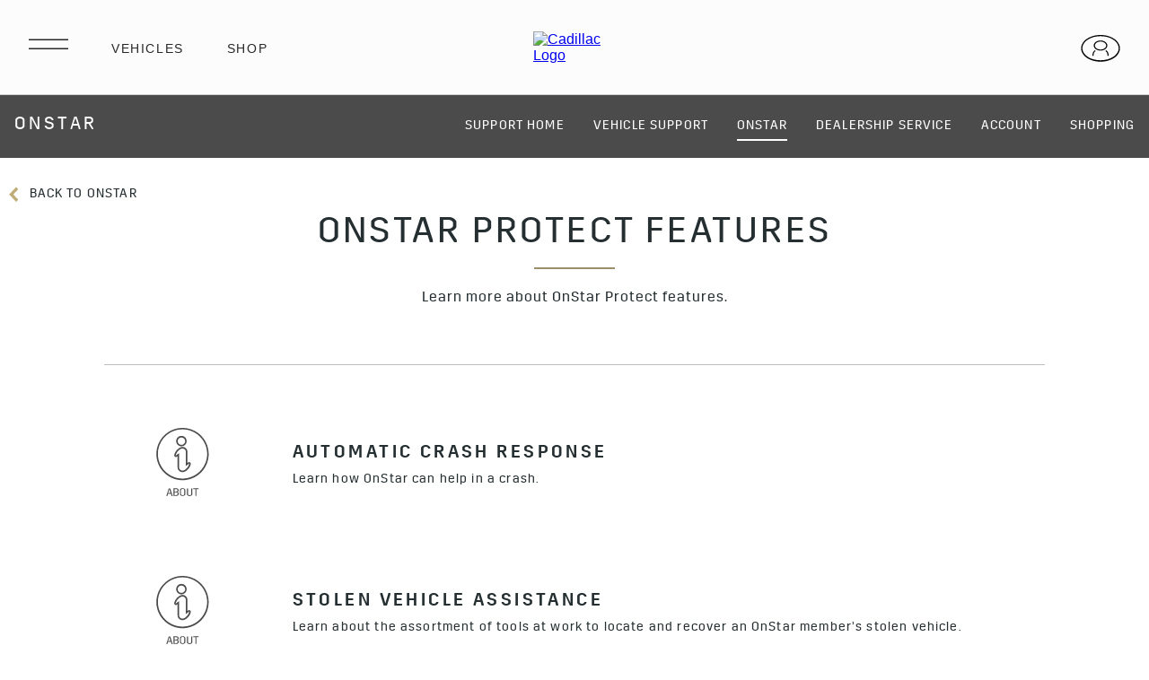

--- FILE ---
content_type: text/css;charset=utf-8
request_url: https://www.cadillac.com/content/gm/api/services/customcolor.cadillac.na.us.en.1729784231.css
body_size: 1720
content:
.q-primary-button.q-cc-b-white,.q-secondary-button.q-cc-b-white,.q-icon-stacked.q-cc-b-white,.q-icon-stacked-secondary.q-cc-b-white,.q-inline-icon.q-cc-b-white,.q-inline-icon-secondary.q-cc-b-white,.gb-primary-button.gb-cc-b-white,.gb-secondary-button.gb-cc-b-white,.gb-tertiary-button.gb-cc-b-white,.gb-primary-button-stacked-icon.gb-cc-b-white,.gb-secondary-button-stacked-icon.gb-cc-b-white,.gb-tertiary-button-stacked-icon.gb-cc-b-white,.gb-primary-button-inline-icon.gb-cc-b-white,.gb-secondary-button-inline-icon.gb-cc-b-white,.gb-tertiary-button-inline-icon.gb-cc-b-white {    border-color: #ffffff !important;}.q-primary-button.q-cc-b-white:active,.q-primary-button.q-cc-b-white:focus,.q-primary-button.q-cc-b-white:hover,.q-secondary-button.q-cc-b-white:active,.q-secondary-button.q-cc-b-white:focus,.q-secondary-button.q-cc-b-white:hover,.q-icon-stacked.q-cc-b-white:active,.q-icon-stacked.q-cc-b-white:focus,.q-icon-stacked.q-cc-b-white:hover,.q-icon-stacked-secondary.q-cc-b-white:active,.q-icon-stacked-secondary.q-cc-b-white:focus,.q-icon-stacked-secondary.q-cc-b-white:hover,.q-inline-icon.q-cc-b-white:active,.q-inline-icon.q-cc-b-white:focus,.q-inline-icon.q-cc-b-white:hover,.q-inline-icon-secondary.q-cc-b-white:active,.q-inline-icon-secondary.q-cc-b-white:focus,.q-inline-icon-secondary.q-cc-b-white:hover,.q-list-item.q-cc-b-white:active,.q-list-item.q-cc-b-white:focus,.q-list-item.q-cc-b-white:hover,.gb-primary-button.gb-cc-b-white:active,.gb-primary-button.gb-cc-b-white:focus,.gb-primary-button.gb-cc-b-white:hover,.gb-secondary-button.gb-cc-b-white:active,.gb-secondary-button.gb-cc-b-white:focus,.gb-secondary-button.gb-cc-b-white:hover,.gb-tertiary-button.gb-cc-b-white:active,.gb-tertiary-button.gb-cc-b-white:focus,.gb-tertiary-button.gb-cc-b-white:hover,.gb-list-item-primary.gb-cc-b-white:active,.gb-list-item-primary.gb-cc-b-white:focus,.gb-list-item-primary.gb-cc-b-white:hover,.gb-list-item-secondary.gb-cc-b-white:active,.gb-list-item-secondary.gb-cc-b-white:focus,.gb-list-item-secondary.gb-cc-b-white:hover,.gb-list-item-tertiary.gb-cc-b-white:active,.gb-list-item-tertiary.gb-cc-b-white:focus,.gb-list-item-tertiary.gb-cc-b-white:hover,.gb-list-item-inline-icon-primary.gb-cc-b-white:active,.gb-list-item-inline-icon-primary.gb-cc-b-white:focus,.gb-list-item-inline-icon-primary.gb-cc-b-white:hover,.gb-list-item-inline-icon-secondary.gb-cc-b-white:active,.gb-list-item-inline-icon-secondary.gb-cc-b-white:focus,.gb-list-item-inline-icon-secondary.gb-cc-b-white:hover,.gb-list-item-inline-icon-tertiary.gb-cc-b-white:active,.gb-list-item-inline-icon-tertiary.gb-cc-b-white:focus,.gb-list-item-inline-icon-tertiary.gb-cc-b-white:hover {    background-color: #ffffff !important;}.q-icon-stacked.q-cc-b-white:active,.q-icon-stacked.q-cc-b-white:focus,.q-icon-stacked.q-cc-b-white:hover,.q-icon-stacked-secondary.q-cc-b-white:active,.q-icon-stacked-secondary.q-cc-b-white:focus,.q-icon-stacked-secondary.q-cc-b-white:hover,.q-inline-icon.q-cc-b-white:active,.q-inline-icon.q-cc-b-white:focus,.q-inline-icon.q-cc-b-white:hover,.q-inline-icon-secondary.q-cc-b-white:active,.q-inline-icon-secondary.q-cc-b-white:focus,.q-inline-icon-secondary.q-cc-b-white:hover,.gb-primary-button-stacked-icon.gb-cc-b-white:active,.gb-primary-button-stacked-icon.gb-cc-b-white:focus,.gb-primary-button-stacked-icon.gb-cc-b-white:hover,.gb-secondary-button-stacked-icon.gb-cc-b-white:active,.gb-secondary-button-stacked-icon.gb-cc-b-white:focus,.gb-secondary-button-stacked-icon.gb-cc-b-white:hover,.gb-tertiary-button-stacked-icon.gb-cc-b-white:active,.gb-tertiary-button-stacked-icon.gb-cc-b-white:focus,.gb-tertiary-button-stacked-icon.gb-cc-b-white:hover,.gb-primary-button-inline-icon.gb-cc-b-white:active,.gb-primary-button-inline-icon.gb-cc-b-white:focus,.gb-primary-button-inline-icon.gb-cc-b-white:hover,.gb-secondary-button-inline-icon.gb-cc-b-white:active,.gb-secondary-button-inline-icon.gb-cc-b-white:focus,.gb-secondary-button-inline-icon.gb-cc-b-white:hover,.gb-tertiary-button-inline-icon.gb-cc-b-white:active,.gb-tertiary-button-inline-icon.gb-cc-b-white:focus,.gb-tertiary-button-inline-icon.gb-cc-b-white:hover {    box-shadow: inset 0 0 0 2px #ffffff !important;}.q-primary-button.q-cc-b-black,.q-secondary-button.q-cc-b-black,.q-icon-stacked.q-cc-b-black,.q-icon-stacked-secondary.q-cc-b-black,.q-inline-icon.q-cc-b-black,.q-inline-icon-secondary.q-cc-b-black,.gb-primary-button.gb-cc-b-black,.gb-secondary-button.gb-cc-b-black,.gb-tertiary-button.gb-cc-b-black,.gb-primary-button-stacked-icon.gb-cc-b-black,.gb-secondary-button-stacked-icon.gb-cc-b-black,.gb-tertiary-button-stacked-icon.gb-cc-b-black,.gb-primary-button-inline-icon.gb-cc-b-black,.gb-secondary-button-inline-icon.gb-cc-b-black,.gb-tertiary-button-inline-icon.gb-cc-b-black {    border-color: #000000 !important;}.q-primary-button.q-cc-b-black:active,.q-primary-button.q-cc-b-black:focus,.q-primary-button.q-cc-b-black:hover,.q-secondary-button.q-cc-b-black:active,.q-secondary-button.q-cc-b-black:focus,.q-secondary-button.q-cc-b-black:hover,.q-icon-stacked.q-cc-b-black:active,.q-icon-stacked.q-cc-b-black:focus,.q-icon-stacked.q-cc-b-black:hover,.q-icon-stacked-secondary.q-cc-b-black:active,.q-icon-stacked-secondary.q-cc-b-black:focus,.q-icon-stacked-secondary.q-cc-b-black:hover,.q-inline-icon.q-cc-b-black:active,.q-inline-icon.q-cc-b-black:focus,.q-inline-icon.q-cc-b-black:hover,.q-inline-icon-secondary.q-cc-b-black:active,.q-inline-icon-secondary.q-cc-b-black:focus,.q-inline-icon-secondary.q-cc-b-black:hover,.q-list-item.q-cc-b-black:active,.q-list-item.q-cc-b-black:focus,.q-list-item.q-cc-b-black:hover,.gb-primary-button.gb-cc-b-black:active,.gb-primary-button.gb-cc-b-black:focus,.gb-primary-button.gb-cc-b-black:hover,.gb-secondary-button.gb-cc-b-black:active,.gb-secondary-button.gb-cc-b-black:focus,.gb-secondary-button.gb-cc-b-black:hover,.gb-tertiary-button.gb-cc-b-black:active,.gb-tertiary-button.gb-cc-b-black:focus,.gb-tertiary-button.gb-cc-b-black:hover,.gb-list-item-primary.gb-cc-b-black:active,.gb-list-item-primary.gb-cc-b-black:focus,.gb-list-item-primary.gb-cc-b-black:hover,.gb-list-item-secondary.gb-cc-b-black:active,.gb-list-item-secondary.gb-cc-b-black:focus,.gb-list-item-secondary.gb-cc-b-black:hover,.gb-list-item-tertiary.gb-cc-b-black:active,.gb-list-item-tertiary.gb-cc-b-black:focus,.gb-list-item-tertiary.gb-cc-b-black:hover,.gb-list-item-inline-icon-primary.gb-cc-b-black:active,.gb-list-item-inline-icon-primary.gb-cc-b-black:focus,.gb-list-item-inline-icon-primary.gb-cc-b-black:hover,.gb-list-item-inline-icon-secondary.gb-cc-b-black:active,.gb-list-item-inline-icon-secondary.gb-cc-b-black:focus,.gb-list-item-inline-icon-secondary.gb-cc-b-black:hover,.gb-list-item-inline-icon-tertiary.gb-cc-b-black:active,.gb-list-item-inline-icon-tertiary.gb-cc-b-black:focus,.gb-list-item-inline-icon-tertiary.gb-cc-b-black:hover {    background-color: #000000 !important;}.q-icon-stacked.q-cc-b-black:active,.q-icon-stacked.q-cc-b-black:focus,.q-icon-stacked.q-cc-b-black:hover,.q-icon-stacked-secondary.q-cc-b-black:active,.q-icon-stacked-secondary.q-cc-b-black:focus,.q-icon-stacked-secondary.q-cc-b-black:hover,.q-inline-icon.q-cc-b-black:active,.q-inline-icon.q-cc-b-black:focus,.q-inline-icon.q-cc-b-black:hover,.q-inline-icon-secondary.q-cc-b-black:active,.q-inline-icon-secondary.q-cc-b-black:focus,.q-inline-icon-secondary.q-cc-b-black:hover,.gb-primary-button-stacked-icon.gb-cc-b-black:active,.gb-primary-button-stacked-icon.gb-cc-b-black:focus,.gb-primary-button-stacked-icon.gb-cc-b-black:hover,.gb-secondary-button-stacked-icon.gb-cc-b-black:active,.gb-secondary-button-stacked-icon.gb-cc-b-black:focus,.gb-secondary-button-stacked-icon.gb-cc-b-black:hover,.gb-tertiary-button-stacked-icon.gb-cc-b-black:active,.gb-tertiary-button-stacked-icon.gb-cc-b-black:focus,.gb-tertiary-button-stacked-icon.gb-cc-b-black:hover,.gb-primary-button-inline-icon.gb-cc-b-black:active,.gb-primary-button-inline-icon.gb-cc-b-black:focus,.gb-primary-button-inline-icon.gb-cc-b-black:hover,.gb-secondary-button-inline-icon.gb-cc-b-black:active,.gb-secondary-button-inline-icon.gb-cc-b-black:focus,.gb-secondary-button-inline-icon.gb-cc-b-black:hover,.gb-tertiary-button-inline-icon.gb-cc-b-black:active,.gb-tertiary-button-inline-icon.gb-cc-b-black:focus,.gb-tertiary-button-inline-icon.gb-cc-b-black:hover {    box-shadow: inset 0 0 0 2px #000000 !important;}adv-grid.q-cc-ag-black-border,adv-col.q-cc-ag-black-border,gb-adv-grid.gb-cc-ag-black-border,adv-col.gb-cc-ag-black-border {    border-color: #000000 !important;}adv-grid.q-cc-ag-black-bg,adv-col.q-cc-ag-black-bg,.gb-geo-ip-notification-container.gb-cc-g-black-bg,gb-adv-grid.gb-cc-ag-black-bg,adv-col.gb-cc-ag-black-bg {    background-color: #000000 !important;}adv-grid.q-cc-ag-black2-border,adv-col.q-cc-ag-black2-border,gb-adv-grid.gb-cc-ag-black2-border,adv-col.gb-cc-ag-black2-border {    border-color: #0d0d0d !important;}adv-grid.q-cc-ag-black2-bg,adv-col.q-cc-ag-black2-bg,.gb-geo-ip-notification-container.gb-cc-g-black2-bg,gb-adv-grid.gb-cc-ag-black2-bg,adv-col.gb-cc-ag-black2-bg {    background-color: #0d0d0d !important;}adv-grid.q-cc-ag-grey1-border,adv-col.q-cc-ag-grey1-border,gb-adv-grid.gb-cc-ag-grey1-border,adv-col.gb-cc-ag-grey1-border {    border-color: #282828 !important;}adv-grid.q-cc-ag-grey1-bg,adv-col.q-cc-ag-grey1-bg,.gb-geo-ip-notification-container.gb-cc-g-grey1-bg,gb-adv-grid.gb-cc-ag-grey1-bg,adv-col.gb-cc-ag-grey1-bg {    background-color: #282828 !important;}adv-grid.q-cc-ag-border-border,adv-col.q-cc-ag-border-border,gb-adv-grid.gb-cc-ag-border-border,adv-col.gb-cc-ag-border-border {    border-color: #505050 !important;}adv-grid.q-cc-ag-border-bg,adv-col.q-cc-ag-border-bg,.gb-geo-ip-notification-container.gb-cc-g-border-bg,gb-adv-grid.gb-cc-ag-border-bg,adv-col.gb-cc-ag-border-bg {    background-color: #505050 !important;}adv-grid.q-cc-ag-gray3-border,adv-col.q-cc-ag-gray3-border,gb-adv-grid.gb-cc-ag-gray3-border,adv-col.gb-cc-ag-gray3-border {    border-color: #787878 !important;}adv-grid.q-cc-ag-gray3-bg,adv-col.q-cc-ag-gray3-bg,.gb-geo-ip-notification-container.gb-cc-g-gray3-bg,gb-adv-grid.gb-cc-ag-gray3-bg,adv-col.gb-cc-ag-gray3-bg {    background-color: #787878 !important;}adv-grid.q-cc-ag-gray4-border,adv-col.q-cc-ag-gray4-border,gb-adv-grid.gb-cc-ag-gray4-border,adv-col.gb-cc-ag-gray4-border {    border-color: #a0a0a0 !important;}adv-grid.q-cc-ag-gray4-bg,adv-col.q-cc-ag-gray4-bg,.gb-geo-ip-notification-container.gb-cc-g-gray4-bg,gb-adv-grid.gb-cc-ag-gray4-bg,adv-col.gb-cc-ag-gray4-bg {    background-color: #a0a0a0 !important;}adv-grid.q-cc-ag-gray5-border,adv-col.q-cc-ag-gray5-border,gb-adv-grid.gb-cc-ag-gray5-border,adv-col.gb-cc-ag-gray5-border {    border-color: #d2d2d2 !important;}adv-grid.q-cc-ag-gray5-bg,adv-col.q-cc-ag-gray5-bg,.gb-geo-ip-notification-container.gb-cc-g-gray5-bg,gb-adv-grid.gb-cc-ag-gray5-bg,adv-col.gb-cc-ag-gray5-bg {    background-color: #d2d2d2 !important;}adv-grid.q-cc-ag-grey6-border,adv-col.q-cc-ag-grey6-border,gb-adv-grid.gb-cc-ag-grey6-border,adv-col.gb-cc-ag-grey6-border {    border-color: #f2f2f2 !important;}adv-grid.q-cc-ag-grey6-bg,adv-col.q-cc-ag-grey6-bg,.gb-geo-ip-notification-container.gb-cc-g-grey6-bg,gb-adv-grid.gb-cc-ag-grey6-bg,adv-col.gb-cc-ag-grey6-bg {    background-color: #f2f2f2 !important;}adv-grid.q-cc-ag-grey7-border,adv-col.q-cc-ag-grey7-border,gb-adv-grid.gb-cc-ag-grey7-border,adv-col.gb-cc-ag-grey7-border {    border-color: #fcfcfc !important;}adv-grid.q-cc-ag-grey7-bg,adv-col.q-cc-ag-grey7-bg,.gb-geo-ip-notification-container.gb-cc-g-grey7-bg,gb-adv-grid.gb-cc-ag-grey7-bg,adv-col.gb-cc-ag-grey7-bg {    background-color: #fcfcfc !important;}adv-grid.q-cc-ag-white-border,adv-col.q-cc-ag-white-border,gb-adv-grid.gb-cc-ag-white-border,adv-col.gb-cc-ag-white-border {    border-color: #ffffff !important;}adv-grid.q-cc-ag-white-bg,adv-col.q-cc-ag-white-bg,.gb-geo-ip-notification-container.gb-cc-g-white-bg,gb-adv-grid.gb-cc-ag-white-bg,adv-col.gb-cc-ag-white-bg {    background-color: #ffffff !important;}adv-grid.q-cc-ag-red-border,adv-col.q-cc-ag-red-border,gb-adv-grid.gb-cc-ag-red-border,adv-col.gb-cc-ag-red-border {    border-color: #fa0037 !important;}adv-grid.q-cc-ag-red-bg,adv-col.q-cc-ag-red-bg,.gb-geo-ip-notification-container.gb-cc-g-red-bg,gb-adv-grid.gb-cc-ag-red-bg,adv-col.gb-cc-ag-red-bg {    background-color: #fa0037 !important;}adv-grid.q-cc-ag-darkred-border,adv-col.q-cc-ag-darkred-border,gb-adv-grid.gb-cc-ag-darkred-border,adv-col.gb-cc-ag-darkred-border {    border-color: #a00021 !important;}adv-grid.q-cc-ag-darkred-bg,adv-col.q-cc-ag-darkred-bg,.gb-geo-ip-notification-container.gb-cc-g-darkred-bg,gb-adv-grid.gb-cc-ag-darkred-bg,adv-col.gb-cc-ag-darkred-bg {    background-color: #a00021 !important;}adv-grid.q-cc-ag-mediumred-border,adv-col.q-cc-ag-mediumred-border,gb-adv-grid.gb-cc-ag-mediumred-border,adv-col.gb-cc-ag-mediumred-border {    border-color: #c8002b !important;}adv-grid.q-cc-ag-mediumred-bg,adv-col.q-cc-ag-mediumred-bg,.gb-geo-ip-notification-container.gb-cc-g-mediumred-bg,gb-adv-grid.gb-cc-ag-mediumred-bg,adv-col.gb-cc-ag-mediumred-bg {    background-color: #c8002b !important;}adv-grid.q-cc-ag-lightred-border,adv-col.q-cc-ag-lightred-border,gb-adv-grid.gb-cc-ag-lightred-border,adv-col.gb-cc-ag-lightred-border {    border-color: #fa335e !important;}adv-grid.q-cc-ag-lightred-bg,adv-col.q-cc-ag-lightred-bg,.gb-geo-ip-notification-container.gb-cc-g-lightred-bg,gb-adv-grid.gb-cc-ag-lightred-bg,adv-col.gb-cc-ag-lightred-bg {    background-color: #fa335e !important;}adv-grid.q-cc-ag-blue2-border,adv-col.q-cc-ag-blue2-border,gb-adv-grid.gb-cc-ag-blue2-border,adv-col.gb-cc-ag-blue2-border {    border-color: #2c28e8 !important;}adv-grid.q-cc-ag-blue2-bg,adv-col.q-cc-ag-blue2-bg,.gb-geo-ip-notification-container.gb-cc-g-blue2-bg,gb-adv-grid.gb-cc-ag-blue2-bg,adv-col.gb-cc-ag-blue2-bg {    background-color: #2c28e8 !important;}adv-grid.q-cc-ag-darkblue-border,adv-col.q-cc-ag-darkblue-border,gb-adv-grid.gb-cc-ag-darkblue-border,adv-col.gb-cc-ag-darkblue-border {    border-color: #171473 !important;}adv-grid.q-cc-ag-darkblue-bg,adv-col.q-cc-ag-darkblue-bg,.gb-geo-ip-notification-container.gb-cc-g-darkblue-bg,gb-adv-grid.gb-cc-ag-darkblue-bg,adv-col.gb-cc-ag-darkblue-bg {    background-color: #171473 !important;}adv-grid.q-cc-ag-blue-border,adv-col.q-cc-ag-blue-border,gb-adv-grid.gb-cc-ag-blue-border,adv-col.gb-cc-ag-blue-border {    border-color: #211fab !important;}adv-grid.q-cc-ag-blue-bg,adv-col.q-cc-ag-blue-bg,.gb-geo-ip-notification-container.gb-cc-g-blue-bg,gb-adv-grid.gb-cc-ag-blue-bg,adv-col.gb-cc-ag-blue-bg {    background-color: #211fab !important;}adv-grid.q-cc-ag-bluelightblue-border,adv-col.q-cc-ag-bluelightblue-border,gb-adv-grid.gb-cc-ag-bluelightblue-border,adv-col.gb-cc-ag-bluelightblue-border {    border-color: #5754ed !important;}adv-grid.q-cc-ag-bluelightblue-bg,adv-col.q-cc-ag-bluelightblue-bg,.gb-geo-ip-notification-container.gb-cc-g-bluelightblue-bg,gb-adv-grid.gb-cc-ag-bluelightblue-bg,adv-col.gb-cc-ag-bluelightblue-bg {    background-color: #5754ed !important;}adv-grid.q-cc-ag-gold-border,adv-col.q-cc-ag-gold-border,gb-adv-grid.gb-cc-ag-gold-border,adv-col.gb-cc-ag-gold-border {    border-color: #f3c846 !important;}adv-grid.q-cc-ag-gold-bg,adv-col.q-cc-ag-gold-bg,.gb-geo-ip-notification-container.gb-cc-g-gold-bg,gb-adv-grid.gb-cc-ag-gold-bg,adv-col.gb-cc-ag-gold-bg {    background-color: #f3c846 !important;}adv-grid.q-cc-ag-darkgold-border,adv-col.q-cc-ag-darkgold-border,gb-adv-grid.gb-cc-ag-darkgold-border,adv-col.gb-cc-ag-darkgold-border {    border-color: #c8800d !important;}adv-grid.q-cc-ag-darkgold-bg,adv-col.q-cc-ag-darkgold-bg,.gb-geo-ip-notification-container.gb-cc-g-darkgold-bg,gb-adv-grid.gb-cc-ag-darkgold-bg,adv-col.gb-cc-ag-darkgold-bg {    background-color: #c8800d !important;}adv-grid.q-cc-ag-mediumgold-border,adv-col.q-cc-ag-mediumgold-border,gb-adv-grid.gb-cc-ag-mediumgold-border,adv-col.gb-cc-ag-mediumgold-border {    border-color: #e8b01e !important;}adv-grid.q-cc-ag-mediumgold-bg,adv-col.q-cc-ag-mediumgold-bg,.gb-geo-ip-notification-container.gb-cc-g-mediumgold-bg,gb-adv-grid.gb-cc-ag-mediumgold-bg,adv-col.gb-cc-ag-mediumgold-bg {    background-color: #e8b01e !important;}adv-grid.q-cc-ag-lightgold-border,adv-col.q-cc-ag-lightgold-border,gb-adv-grid.gb-cc-ag-lightgold-border,adv-col.gb-cc-ag-lightgold-border {    border-color: #f5d98f !important;}adv-grid.q-cc-ag-lightgold-bg,adv-col.q-cc-ag-lightgold-bg,.gb-geo-ip-notification-container.gb-cc-g-lightgold-bg,gb-adv-grid.gb-cc-ag-lightgold-bg,adv-col.gb-cc-ag-lightgold-bg {    background-color: #f5d98f !important;}adv-grid.q-cc-ag-errorred-border,adv-col.q-cc-ag-errorred-border,gb-adv-grid.gb-cc-ag-errorred-border,adv-col.gb-cc-ag-errorred-border {    border-color: #b50000 !important;}adv-grid.q-cc-ag-errorred-bg,adv-col.q-cc-ag-errorred-bg,.gb-geo-ip-notification-container.gb-cc-g-errorred-bg,gb-adv-grid.gb-cc-ag-errorred-bg,adv-col.gb-cc-ag-errorred-bg {    background-color: #b50000 !important;}adv-grid.q-cc-ag-successgreen-border,adv-col.q-cc-ag-successgreen-border,gb-adv-grid.gb-cc-ag-successgreen-border,adv-col.gb-cc-ag-successgreen-border {    border-color: #0a7305 !important;}adv-grid.q-cc-ag-successgreen-bg,adv-col.q-cc-ag-successgreen-bg,.gb-geo-ip-notification-container.gb-cc-g-successgreen-bg,gb-adv-grid.gb-cc-ag-successgreen-bg,adv-col.gb-cc-ag-successgreen-bg {    background-color: #0a7305 !important;}adv-grid.q-cc-ag-racinggrey-border,adv-col.q-cc-ag-racinggrey-border,gb-adv-grid.gb-cc-ag-racinggrey-border,adv-col.gb-cc-ag-racinggrey-border {    border-color: #d3d5d6 !important;}adv-grid.q-cc-ag-racinggrey-bg,adv-col.q-cc-ag-racinggrey-bg,.gb-geo-ip-notification-container.gb-cc-g-racinggrey-bg,gb-adv-grid.gb-cc-ag-racinggrey-bg,adv-col.gb-cc-ag-racinggrey-bg {    background-color: #d3d5d6 !important;}adv-grid.q-cc-ag-greyverydark-border,adv-col.q-cc-ag-greyverydark-border,gb-adv-grid.gb-cc-ag-greyverydark-border,adv-col.gb-cc-ag-greyverydark-border {    border-color: #181818 !important;}adv-grid.q-cc-ag-greyverydark-bg,adv-col.q-cc-ag-greyverydark-bg,.gb-geo-ip-notification-container.gb-cc-g-greyverydark-bg,gb-adv-grid.gb-cc-ag-greyverydark-bg,adv-col.gb-cc-ag-greyverydark-bg {    background-color: #181818 !important;}adv-grid.q-cc-ag-greyverylight-border,adv-col.q-cc-ag-greyverylight-border,gb-adv-grid.gb-cc-ag-greyverylight-border,adv-col.gb-cc-ag-greyverylight-border {    border-color: #f6f6f6 !important;}adv-grid.q-cc-ag-greyverylight-bg,adv-col.q-cc-ag-greyverylight-bg,.gb-geo-ip-notification-container.gb-cc-g-greyverylight-bg,gb-adv-grid.gb-cc-ag-greyverylight-bg,adv-col.gb-cc-ag-greyverylight-bg {    background-color: #f6f6f6 !important;}adv-grid.q-cc-ag-gold-border,adv-col.q-cc-ag-gold-border,gb-adv-grid.gb-cc-ag-gold-border,adv-col.gb-cc-ag-gold-border {    border-color: #bead76 !important;}adv-grid.q-cc-ag-gold-bg,adv-col.q-cc-ag-gold-bg,.gb-geo-ip-notification-container.gb-cc-g-gold-bg,gb-adv-grid.gb-cc-ag-gold-bg,adv-col.gb-cc-ag-gold-bg {    background-color: #bead76 !important;}adv-grid.q-cc-ag-secondarynavgrey-border,adv-col.q-cc-ag-secondarynavgrey-border,gb-adv-grid.gb-cc-ag-secondarynavgrey-border,adv-col.gb-cc-ag-secondarynavgrey-border {    border-color: #4b4b4b !important;}adv-grid.q-cc-ag-secondarynavgrey-bg,adv-col.q-cc-ag-secondarynavgrey-bg,.gb-geo-ip-notification-container.gb-cc-g-secondarynavgrey-bg,gb-adv-grid.gb-cc-ag-secondarynavgrey-bg,adv-col.gb-cc-ag-secondarynavgrey-bg {    background-color: #4b4b4b !important;}adv-grid.q-cc-ag-greyextralight-border,adv-col.q-cc-ag-greyextralight-border,gb-adv-grid.gb-cc-ag-greyextralight-border,adv-col.gb-cc-ag-greyextralight-border {    border-color: #dddddd !important;}adv-grid.q-cc-ag-greyextralight-bg,adv-col.q-cc-ag-greyextralight-bg,.gb-geo-ip-notification-container.gb-cc-g-greyextralight-bg,gb-adv-grid.gb-cc-ag-greyextralight-bg,adv-col.gb-cc-ag-greyextralight-bg {    background-color: #dddddd !important;}adv-grid.q-cc-ag-silverrewards-border,adv-col.q-cc-ag-silverrewards-border,gb-adv-grid.gb-cc-ag-silverrewards-border,adv-col.gb-cc-ag-silverrewards-border {    border-color: #acabab !important;}adv-grid.q-cc-ag-silverrewards-bg,adv-col.q-cc-ag-silverrewards-bg,.gb-geo-ip-notification-container.gb-cc-g-silverrewards-bg,gb-adv-grid.gb-cc-ag-silverrewards-bg,adv-col.gb-cc-ag-silverrewards-bg {    background-color: #acabab !important;}adv-grid.q-cc-ag-goldrewards-border,adv-col.q-cc-ag-goldrewards-border,gb-adv-grid.gb-cc-ag-goldrewards-border,adv-col.gb-cc-ag-goldrewards-border {    border-color: #c2b377 !important;}adv-grid.q-cc-ag-goldrewards-bg,adv-col.q-cc-ag-goldrewards-bg,.gb-geo-ip-notification-container.gb-cc-g-goldrewards-bg,gb-adv-grid.gb-cc-ag-goldrewards-bg,adv-col.gb-cc-ag-goldrewards-bg {    background-color: #c2b377 !important;}adv-grid.q-cc-ag-platinumrewards-border,adv-col.q-cc-ag-platinumrewards-border,gb-adv-grid.gb-cc-ag-platinumrewards-border,adv-col.gb-cc-ag-platinumrewards-border {    border-color: #474b51 !important;}adv-grid.q-cc-ag-platinumrewards-bg,adv-col.q-cc-ag-platinumrewards-bg,.gb-geo-ip-notification-container.gb-cc-g-platinumrewards-bg,gb-adv-grid.gb-cc-ag-platinumrewards-bg,adv-col.gb-cc-ag-platinumrewards-bg {    background-color: #474b51 !important;}adv-grid.q-cc-ag-beiconicbg-border,adv-col.q-cc-ag-beiconicbg-border,gb-adv-grid.gb-cc-ag-beiconicbg-border,adv-col.gb-cc-ag-beiconicbg-border {    border-color: #2924cb !important;}adv-grid.q-cc-ag-beiconicbg-bg,adv-col.q-cc-ag-beiconicbg-bg,.gb-geo-ip-notification-container.gb-cc-g-beiconicbg-bg,gb-adv-grid.gb-cc-ag-beiconicbg-bg,adv-col.gb-cc-ag-beiconicbg-bg {    background-color: #2924cb !important;}adv-grid.q-cc-ag-goldscroller-border,adv-col.q-cc-ag-goldscroller-border,gb-adv-grid.gb-cc-ag-goldscroller-border,adv-col.gb-cc-ag-goldscroller-border {    border-color: #d58d07 !important;}adv-grid.q-cc-ag-goldscroller-bg,adv-col.q-cc-ag-goldscroller-bg,.gb-geo-ip-notification-container.gb-cc-g-goldscroller-bg,gb-adv-grid.gb-cc-ag-goldscroller-bg,adv-col.gb-cc-ag-goldscroller-bg {    background-color: #d58d07 !important;}.row-container.q-cc-t-grey1-bg {    background-color: #282828 !important;}.row-container.q-cc-t-grey6-bg {    background-color: #f2f2f2 !important;}.row-container.q-cc-t-grey7-bg {    background-color: #fcfcfc !important;}.row-container.q-cc-t-white-bg {    background-color: #ffffff !important;}

--- FILE ---
content_type: text/css;charset=utf-8
request_url: https://www.cadillac.com/content/gm/api/services/customcolor.cadillac.na.us.en.1729784231.css
body_size: 1720
content:
.q-primary-button.q-cc-b-white,.q-secondary-button.q-cc-b-white,.q-icon-stacked.q-cc-b-white,.q-icon-stacked-secondary.q-cc-b-white,.q-inline-icon.q-cc-b-white,.q-inline-icon-secondary.q-cc-b-white,.gb-primary-button.gb-cc-b-white,.gb-secondary-button.gb-cc-b-white,.gb-tertiary-button.gb-cc-b-white,.gb-primary-button-stacked-icon.gb-cc-b-white,.gb-secondary-button-stacked-icon.gb-cc-b-white,.gb-tertiary-button-stacked-icon.gb-cc-b-white,.gb-primary-button-inline-icon.gb-cc-b-white,.gb-secondary-button-inline-icon.gb-cc-b-white,.gb-tertiary-button-inline-icon.gb-cc-b-white {    border-color: #ffffff !important;}.q-primary-button.q-cc-b-white:active,.q-primary-button.q-cc-b-white:focus,.q-primary-button.q-cc-b-white:hover,.q-secondary-button.q-cc-b-white:active,.q-secondary-button.q-cc-b-white:focus,.q-secondary-button.q-cc-b-white:hover,.q-icon-stacked.q-cc-b-white:active,.q-icon-stacked.q-cc-b-white:focus,.q-icon-stacked.q-cc-b-white:hover,.q-icon-stacked-secondary.q-cc-b-white:active,.q-icon-stacked-secondary.q-cc-b-white:focus,.q-icon-stacked-secondary.q-cc-b-white:hover,.q-inline-icon.q-cc-b-white:active,.q-inline-icon.q-cc-b-white:focus,.q-inline-icon.q-cc-b-white:hover,.q-inline-icon-secondary.q-cc-b-white:active,.q-inline-icon-secondary.q-cc-b-white:focus,.q-inline-icon-secondary.q-cc-b-white:hover,.q-list-item.q-cc-b-white:active,.q-list-item.q-cc-b-white:focus,.q-list-item.q-cc-b-white:hover,.gb-primary-button.gb-cc-b-white:active,.gb-primary-button.gb-cc-b-white:focus,.gb-primary-button.gb-cc-b-white:hover,.gb-secondary-button.gb-cc-b-white:active,.gb-secondary-button.gb-cc-b-white:focus,.gb-secondary-button.gb-cc-b-white:hover,.gb-tertiary-button.gb-cc-b-white:active,.gb-tertiary-button.gb-cc-b-white:focus,.gb-tertiary-button.gb-cc-b-white:hover,.gb-list-item-primary.gb-cc-b-white:active,.gb-list-item-primary.gb-cc-b-white:focus,.gb-list-item-primary.gb-cc-b-white:hover,.gb-list-item-secondary.gb-cc-b-white:active,.gb-list-item-secondary.gb-cc-b-white:focus,.gb-list-item-secondary.gb-cc-b-white:hover,.gb-list-item-tertiary.gb-cc-b-white:active,.gb-list-item-tertiary.gb-cc-b-white:focus,.gb-list-item-tertiary.gb-cc-b-white:hover,.gb-list-item-inline-icon-primary.gb-cc-b-white:active,.gb-list-item-inline-icon-primary.gb-cc-b-white:focus,.gb-list-item-inline-icon-primary.gb-cc-b-white:hover,.gb-list-item-inline-icon-secondary.gb-cc-b-white:active,.gb-list-item-inline-icon-secondary.gb-cc-b-white:focus,.gb-list-item-inline-icon-secondary.gb-cc-b-white:hover,.gb-list-item-inline-icon-tertiary.gb-cc-b-white:active,.gb-list-item-inline-icon-tertiary.gb-cc-b-white:focus,.gb-list-item-inline-icon-tertiary.gb-cc-b-white:hover {    background-color: #ffffff !important;}.q-icon-stacked.q-cc-b-white:active,.q-icon-stacked.q-cc-b-white:focus,.q-icon-stacked.q-cc-b-white:hover,.q-icon-stacked-secondary.q-cc-b-white:active,.q-icon-stacked-secondary.q-cc-b-white:focus,.q-icon-stacked-secondary.q-cc-b-white:hover,.q-inline-icon.q-cc-b-white:active,.q-inline-icon.q-cc-b-white:focus,.q-inline-icon.q-cc-b-white:hover,.q-inline-icon-secondary.q-cc-b-white:active,.q-inline-icon-secondary.q-cc-b-white:focus,.q-inline-icon-secondary.q-cc-b-white:hover,.gb-primary-button-stacked-icon.gb-cc-b-white:active,.gb-primary-button-stacked-icon.gb-cc-b-white:focus,.gb-primary-button-stacked-icon.gb-cc-b-white:hover,.gb-secondary-button-stacked-icon.gb-cc-b-white:active,.gb-secondary-button-stacked-icon.gb-cc-b-white:focus,.gb-secondary-button-stacked-icon.gb-cc-b-white:hover,.gb-tertiary-button-stacked-icon.gb-cc-b-white:active,.gb-tertiary-button-stacked-icon.gb-cc-b-white:focus,.gb-tertiary-button-stacked-icon.gb-cc-b-white:hover,.gb-primary-button-inline-icon.gb-cc-b-white:active,.gb-primary-button-inline-icon.gb-cc-b-white:focus,.gb-primary-button-inline-icon.gb-cc-b-white:hover,.gb-secondary-button-inline-icon.gb-cc-b-white:active,.gb-secondary-button-inline-icon.gb-cc-b-white:focus,.gb-secondary-button-inline-icon.gb-cc-b-white:hover,.gb-tertiary-button-inline-icon.gb-cc-b-white:active,.gb-tertiary-button-inline-icon.gb-cc-b-white:focus,.gb-tertiary-button-inline-icon.gb-cc-b-white:hover {    box-shadow: inset 0 0 0 2px #ffffff !important;}.q-primary-button.q-cc-b-black,.q-secondary-button.q-cc-b-black,.q-icon-stacked.q-cc-b-black,.q-icon-stacked-secondary.q-cc-b-black,.q-inline-icon.q-cc-b-black,.q-inline-icon-secondary.q-cc-b-black,.gb-primary-button.gb-cc-b-black,.gb-secondary-button.gb-cc-b-black,.gb-tertiary-button.gb-cc-b-black,.gb-primary-button-stacked-icon.gb-cc-b-black,.gb-secondary-button-stacked-icon.gb-cc-b-black,.gb-tertiary-button-stacked-icon.gb-cc-b-black,.gb-primary-button-inline-icon.gb-cc-b-black,.gb-secondary-button-inline-icon.gb-cc-b-black,.gb-tertiary-button-inline-icon.gb-cc-b-black {    border-color: #000000 !important;}.q-primary-button.q-cc-b-black:active,.q-primary-button.q-cc-b-black:focus,.q-primary-button.q-cc-b-black:hover,.q-secondary-button.q-cc-b-black:active,.q-secondary-button.q-cc-b-black:focus,.q-secondary-button.q-cc-b-black:hover,.q-icon-stacked.q-cc-b-black:active,.q-icon-stacked.q-cc-b-black:focus,.q-icon-stacked.q-cc-b-black:hover,.q-icon-stacked-secondary.q-cc-b-black:active,.q-icon-stacked-secondary.q-cc-b-black:focus,.q-icon-stacked-secondary.q-cc-b-black:hover,.q-inline-icon.q-cc-b-black:active,.q-inline-icon.q-cc-b-black:focus,.q-inline-icon.q-cc-b-black:hover,.q-inline-icon-secondary.q-cc-b-black:active,.q-inline-icon-secondary.q-cc-b-black:focus,.q-inline-icon-secondary.q-cc-b-black:hover,.q-list-item.q-cc-b-black:active,.q-list-item.q-cc-b-black:focus,.q-list-item.q-cc-b-black:hover,.gb-primary-button.gb-cc-b-black:active,.gb-primary-button.gb-cc-b-black:focus,.gb-primary-button.gb-cc-b-black:hover,.gb-secondary-button.gb-cc-b-black:active,.gb-secondary-button.gb-cc-b-black:focus,.gb-secondary-button.gb-cc-b-black:hover,.gb-tertiary-button.gb-cc-b-black:active,.gb-tertiary-button.gb-cc-b-black:focus,.gb-tertiary-button.gb-cc-b-black:hover,.gb-list-item-primary.gb-cc-b-black:active,.gb-list-item-primary.gb-cc-b-black:focus,.gb-list-item-primary.gb-cc-b-black:hover,.gb-list-item-secondary.gb-cc-b-black:active,.gb-list-item-secondary.gb-cc-b-black:focus,.gb-list-item-secondary.gb-cc-b-black:hover,.gb-list-item-tertiary.gb-cc-b-black:active,.gb-list-item-tertiary.gb-cc-b-black:focus,.gb-list-item-tertiary.gb-cc-b-black:hover,.gb-list-item-inline-icon-primary.gb-cc-b-black:active,.gb-list-item-inline-icon-primary.gb-cc-b-black:focus,.gb-list-item-inline-icon-primary.gb-cc-b-black:hover,.gb-list-item-inline-icon-secondary.gb-cc-b-black:active,.gb-list-item-inline-icon-secondary.gb-cc-b-black:focus,.gb-list-item-inline-icon-secondary.gb-cc-b-black:hover,.gb-list-item-inline-icon-tertiary.gb-cc-b-black:active,.gb-list-item-inline-icon-tertiary.gb-cc-b-black:focus,.gb-list-item-inline-icon-tertiary.gb-cc-b-black:hover {    background-color: #000000 !important;}.q-icon-stacked.q-cc-b-black:active,.q-icon-stacked.q-cc-b-black:focus,.q-icon-stacked.q-cc-b-black:hover,.q-icon-stacked-secondary.q-cc-b-black:active,.q-icon-stacked-secondary.q-cc-b-black:focus,.q-icon-stacked-secondary.q-cc-b-black:hover,.q-inline-icon.q-cc-b-black:active,.q-inline-icon.q-cc-b-black:focus,.q-inline-icon.q-cc-b-black:hover,.q-inline-icon-secondary.q-cc-b-black:active,.q-inline-icon-secondary.q-cc-b-black:focus,.q-inline-icon-secondary.q-cc-b-black:hover,.gb-primary-button-stacked-icon.gb-cc-b-black:active,.gb-primary-button-stacked-icon.gb-cc-b-black:focus,.gb-primary-button-stacked-icon.gb-cc-b-black:hover,.gb-secondary-button-stacked-icon.gb-cc-b-black:active,.gb-secondary-button-stacked-icon.gb-cc-b-black:focus,.gb-secondary-button-stacked-icon.gb-cc-b-black:hover,.gb-tertiary-button-stacked-icon.gb-cc-b-black:active,.gb-tertiary-button-stacked-icon.gb-cc-b-black:focus,.gb-tertiary-button-stacked-icon.gb-cc-b-black:hover,.gb-primary-button-inline-icon.gb-cc-b-black:active,.gb-primary-button-inline-icon.gb-cc-b-black:focus,.gb-primary-button-inline-icon.gb-cc-b-black:hover,.gb-secondary-button-inline-icon.gb-cc-b-black:active,.gb-secondary-button-inline-icon.gb-cc-b-black:focus,.gb-secondary-button-inline-icon.gb-cc-b-black:hover,.gb-tertiary-button-inline-icon.gb-cc-b-black:active,.gb-tertiary-button-inline-icon.gb-cc-b-black:focus,.gb-tertiary-button-inline-icon.gb-cc-b-black:hover {    box-shadow: inset 0 0 0 2px #000000 !important;}adv-grid.q-cc-ag-black-border,adv-col.q-cc-ag-black-border,gb-adv-grid.gb-cc-ag-black-border,adv-col.gb-cc-ag-black-border {    border-color: #000000 !important;}adv-grid.q-cc-ag-black-bg,adv-col.q-cc-ag-black-bg,.gb-geo-ip-notification-container.gb-cc-g-black-bg,gb-adv-grid.gb-cc-ag-black-bg,adv-col.gb-cc-ag-black-bg {    background-color: #000000 !important;}adv-grid.q-cc-ag-black2-border,adv-col.q-cc-ag-black2-border,gb-adv-grid.gb-cc-ag-black2-border,adv-col.gb-cc-ag-black2-border {    border-color: #0d0d0d !important;}adv-grid.q-cc-ag-black2-bg,adv-col.q-cc-ag-black2-bg,.gb-geo-ip-notification-container.gb-cc-g-black2-bg,gb-adv-grid.gb-cc-ag-black2-bg,adv-col.gb-cc-ag-black2-bg {    background-color: #0d0d0d !important;}adv-grid.q-cc-ag-grey1-border,adv-col.q-cc-ag-grey1-border,gb-adv-grid.gb-cc-ag-grey1-border,adv-col.gb-cc-ag-grey1-border {    border-color: #282828 !important;}adv-grid.q-cc-ag-grey1-bg,adv-col.q-cc-ag-grey1-bg,.gb-geo-ip-notification-container.gb-cc-g-grey1-bg,gb-adv-grid.gb-cc-ag-grey1-bg,adv-col.gb-cc-ag-grey1-bg {    background-color: #282828 !important;}adv-grid.q-cc-ag-border-border,adv-col.q-cc-ag-border-border,gb-adv-grid.gb-cc-ag-border-border,adv-col.gb-cc-ag-border-border {    border-color: #505050 !important;}adv-grid.q-cc-ag-border-bg,adv-col.q-cc-ag-border-bg,.gb-geo-ip-notification-container.gb-cc-g-border-bg,gb-adv-grid.gb-cc-ag-border-bg,adv-col.gb-cc-ag-border-bg {    background-color: #505050 !important;}adv-grid.q-cc-ag-gray3-border,adv-col.q-cc-ag-gray3-border,gb-adv-grid.gb-cc-ag-gray3-border,adv-col.gb-cc-ag-gray3-border {    border-color: #787878 !important;}adv-grid.q-cc-ag-gray3-bg,adv-col.q-cc-ag-gray3-bg,.gb-geo-ip-notification-container.gb-cc-g-gray3-bg,gb-adv-grid.gb-cc-ag-gray3-bg,adv-col.gb-cc-ag-gray3-bg {    background-color: #787878 !important;}adv-grid.q-cc-ag-gray4-border,adv-col.q-cc-ag-gray4-border,gb-adv-grid.gb-cc-ag-gray4-border,adv-col.gb-cc-ag-gray4-border {    border-color: #a0a0a0 !important;}adv-grid.q-cc-ag-gray4-bg,adv-col.q-cc-ag-gray4-bg,.gb-geo-ip-notification-container.gb-cc-g-gray4-bg,gb-adv-grid.gb-cc-ag-gray4-bg,adv-col.gb-cc-ag-gray4-bg {    background-color: #a0a0a0 !important;}adv-grid.q-cc-ag-gray5-border,adv-col.q-cc-ag-gray5-border,gb-adv-grid.gb-cc-ag-gray5-border,adv-col.gb-cc-ag-gray5-border {    border-color: #d2d2d2 !important;}adv-grid.q-cc-ag-gray5-bg,adv-col.q-cc-ag-gray5-bg,.gb-geo-ip-notification-container.gb-cc-g-gray5-bg,gb-adv-grid.gb-cc-ag-gray5-bg,adv-col.gb-cc-ag-gray5-bg {    background-color: #d2d2d2 !important;}adv-grid.q-cc-ag-grey6-border,adv-col.q-cc-ag-grey6-border,gb-adv-grid.gb-cc-ag-grey6-border,adv-col.gb-cc-ag-grey6-border {    border-color: #f2f2f2 !important;}adv-grid.q-cc-ag-grey6-bg,adv-col.q-cc-ag-grey6-bg,.gb-geo-ip-notification-container.gb-cc-g-grey6-bg,gb-adv-grid.gb-cc-ag-grey6-bg,adv-col.gb-cc-ag-grey6-bg {    background-color: #f2f2f2 !important;}adv-grid.q-cc-ag-grey7-border,adv-col.q-cc-ag-grey7-border,gb-adv-grid.gb-cc-ag-grey7-border,adv-col.gb-cc-ag-grey7-border {    border-color: #fcfcfc !important;}adv-grid.q-cc-ag-grey7-bg,adv-col.q-cc-ag-grey7-bg,.gb-geo-ip-notification-container.gb-cc-g-grey7-bg,gb-adv-grid.gb-cc-ag-grey7-bg,adv-col.gb-cc-ag-grey7-bg {    background-color: #fcfcfc !important;}adv-grid.q-cc-ag-white-border,adv-col.q-cc-ag-white-border,gb-adv-grid.gb-cc-ag-white-border,adv-col.gb-cc-ag-white-border {    border-color: #ffffff !important;}adv-grid.q-cc-ag-white-bg,adv-col.q-cc-ag-white-bg,.gb-geo-ip-notification-container.gb-cc-g-white-bg,gb-adv-grid.gb-cc-ag-white-bg,adv-col.gb-cc-ag-white-bg {    background-color: #ffffff !important;}adv-grid.q-cc-ag-red-border,adv-col.q-cc-ag-red-border,gb-adv-grid.gb-cc-ag-red-border,adv-col.gb-cc-ag-red-border {    border-color: #fa0037 !important;}adv-grid.q-cc-ag-red-bg,adv-col.q-cc-ag-red-bg,.gb-geo-ip-notification-container.gb-cc-g-red-bg,gb-adv-grid.gb-cc-ag-red-bg,adv-col.gb-cc-ag-red-bg {    background-color: #fa0037 !important;}adv-grid.q-cc-ag-darkred-border,adv-col.q-cc-ag-darkred-border,gb-adv-grid.gb-cc-ag-darkred-border,adv-col.gb-cc-ag-darkred-border {    border-color: #a00021 !important;}adv-grid.q-cc-ag-darkred-bg,adv-col.q-cc-ag-darkred-bg,.gb-geo-ip-notification-container.gb-cc-g-darkred-bg,gb-adv-grid.gb-cc-ag-darkred-bg,adv-col.gb-cc-ag-darkred-bg {    background-color: #a00021 !important;}adv-grid.q-cc-ag-mediumred-border,adv-col.q-cc-ag-mediumred-border,gb-adv-grid.gb-cc-ag-mediumred-border,adv-col.gb-cc-ag-mediumred-border {    border-color: #c8002b !important;}adv-grid.q-cc-ag-mediumred-bg,adv-col.q-cc-ag-mediumred-bg,.gb-geo-ip-notification-container.gb-cc-g-mediumred-bg,gb-adv-grid.gb-cc-ag-mediumred-bg,adv-col.gb-cc-ag-mediumred-bg {    background-color: #c8002b !important;}adv-grid.q-cc-ag-lightred-border,adv-col.q-cc-ag-lightred-border,gb-adv-grid.gb-cc-ag-lightred-border,adv-col.gb-cc-ag-lightred-border {    border-color: #fa335e !important;}adv-grid.q-cc-ag-lightred-bg,adv-col.q-cc-ag-lightred-bg,.gb-geo-ip-notification-container.gb-cc-g-lightred-bg,gb-adv-grid.gb-cc-ag-lightred-bg,adv-col.gb-cc-ag-lightred-bg {    background-color: #fa335e !important;}adv-grid.q-cc-ag-blue2-border,adv-col.q-cc-ag-blue2-border,gb-adv-grid.gb-cc-ag-blue2-border,adv-col.gb-cc-ag-blue2-border {    border-color: #2c28e8 !important;}adv-grid.q-cc-ag-blue2-bg,adv-col.q-cc-ag-blue2-bg,.gb-geo-ip-notification-container.gb-cc-g-blue2-bg,gb-adv-grid.gb-cc-ag-blue2-bg,adv-col.gb-cc-ag-blue2-bg {    background-color: #2c28e8 !important;}adv-grid.q-cc-ag-darkblue-border,adv-col.q-cc-ag-darkblue-border,gb-adv-grid.gb-cc-ag-darkblue-border,adv-col.gb-cc-ag-darkblue-border {    border-color: #171473 !important;}adv-grid.q-cc-ag-darkblue-bg,adv-col.q-cc-ag-darkblue-bg,.gb-geo-ip-notification-container.gb-cc-g-darkblue-bg,gb-adv-grid.gb-cc-ag-darkblue-bg,adv-col.gb-cc-ag-darkblue-bg {    background-color: #171473 !important;}adv-grid.q-cc-ag-blue-border,adv-col.q-cc-ag-blue-border,gb-adv-grid.gb-cc-ag-blue-border,adv-col.gb-cc-ag-blue-border {    border-color: #211fab !important;}adv-grid.q-cc-ag-blue-bg,adv-col.q-cc-ag-blue-bg,.gb-geo-ip-notification-container.gb-cc-g-blue-bg,gb-adv-grid.gb-cc-ag-blue-bg,adv-col.gb-cc-ag-blue-bg {    background-color: #211fab !important;}adv-grid.q-cc-ag-bluelightblue-border,adv-col.q-cc-ag-bluelightblue-border,gb-adv-grid.gb-cc-ag-bluelightblue-border,adv-col.gb-cc-ag-bluelightblue-border {    border-color: #5754ed !important;}adv-grid.q-cc-ag-bluelightblue-bg,adv-col.q-cc-ag-bluelightblue-bg,.gb-geo-ip-notification-container.gb-cc-g-bluelightblue-bg,gb-adv-grid.gb-cc-ag-bluelightblue-bg,adv-col.gb-cc-ag-bluelightblue-bg {    background-color: #5754ed !important;}adv-grid.q-cc-ag-gold-border,adv-col.q-cc-ag-gold-border,gb-adv-grid.gb-cc-ag-gold-border,adv-col.gb-cc-ag-gold-border {    border-color: #f3c846 !important;}adv-grid.q-cc-ag-gold-bg,adv-col.q-cc-ag-gold-bg,.gb-geo-ip-notification-container.gb-cc-g-gold-bg,gb-adv-grid.gb-cc-ag-gold-bg,adv-col.gb-cc-ag-gold-bg {    background-color: #f3c846 !important;}adv-grid.q-cc-ag-darkgold-border,adv-col.q-cc-ag-darkgold-border,gb-adv-grid.gb-cc-ag-darkgold-border,adv-col.gb-cc-ag-darkgold-border {    border-color: #c8800d !important;}adv-grid.q-cc-ag-darkgold-bg,adv-col.q-cc-ag-darkgold-bg,.gb-geo-ip-notification-container.gb-cc-g-darkgold-bg,gb-adv-grid.gb-cc-ag-darkgold-bg,adv-col.gb-cc-ag-darkgold-bg {    background-color: #c8800d !important;}adv-grid.q-cc-ag-mediumgold-border,adv-col.q-cc-ag-mediumgold-border,gb-adv-grid.gb-cc-ag-mediumgold-border,adv-col.gb-cc-ag-mediumgold-border {    border-color: #e8b01e !important;}adv-grid.q-cc-ag-mediumgold-bg,adv-col.q-cc-ag-mediumgold-bg,.gb-geo-ip-notification-container.gb-cc-g-mediumgold-bg,gb-adv-grid.gb-cc-ag-mediumgold-bg,adv-col.gb-cc-ag-mediumgold-bg {    background-color: #e8b01e !important;}adv-grid.q-cc-ag-lightgold-border,adv-col.q-cc-ag-lightgold-border,gb-adv-grid.gb-cc-ag-lightgold-border,adv-col.gb-cc-ag-lightgold-border {    border-color: #f5d98f !important;}adv-grid.q-cc-ag-lightgold-bg,adv-col.q-cc-ag-lightgold-bg,.gb-geo-ip-notification-container.gb-cc-g-lightgold-bg,gb-adv-grid.gb-cc-ag-lightgold-bg,adv-col.gb-cc-ag-lightgold-bg {    background-color: #f5d98f !important;}adv-grid.q-cc-ag-errorred-border,adv-col.q-cc-ag-errorred-border,gb-adv-grid.gb-cc-ag-errorred-border,adv-col.gb-cc-ag-errorred-border {    border-color: #b50000 !important;}adv-grid.q-cc-ag-errorred-bg,adv-col.q-cc-ag-errorred-bg,.gb-geo-ip-notification-container.gb-cc-g-errorred-bg,gb-adv-grid.gb-cc-ag-errorred-bg,adv-col.gb-cc-ag-errorred-bg {    background-color: #b50000 !important;}adv-grid.q-cc-ag-successgreen-border,adv-col.q-cc-ag-successgreen-border,gb-adv-grid.gb-cc-ag-successgreen-border,adv-col.gb-cc-ag-successgreen-border {    border-color: #0a7305 !important;}adv-grid.q-cc-ag-successgreen-bg,adv-col.q-cc-ag-successgreen-bg,.gb-geo-ip-notification-container.gb-cc-g-successgreen-bg,gb-adv-grid.gb-cc-ag-successgreen-bg,adv-col.gb-cc-ag-successgreen-bg {    background-color: #0a7305 !important;}adv-grid.q-cc-ag-racinggrey-border,adv-col.q-cc-ag-racinggrey-border,gb-adv-grid.gb-cc-ag-racinggrey-border,adv-col.gb-cc-ag-racinggrey-border {    border-color: #d3d5d6 !important;}adv-grid.q-cc-ag-racinggrey-bg,adv-col.q-cc-ag-racinggrey-bg,.gb-geo-ip-notification-container.gb-cc-g-racinggrey-bg,gb-adv-grid.gb-cc-ag-racinggrey-bg,adv-col.gb-cc-ag-racinggrey-bg {    background-color: #d3d5d6 !important;}adv-grid.q-cc-ag-greyverydark-border,adv-col.q-cc-ag-greyverydark-border,gb-adv-grid.gb-cc-ag-greyverydark-border,adv-col.gb-cc-ag-greyverydark-border {    border-color: #181818 !important;}adv-grid.q-cc-ag-greyverydark-bg,adv-col.q-cc-ag-greyverydark-bg,.gb-geo-ip-notification-container.gb-cc-g-greyverydark-bg,gb-adv-grid.gb-cc-ag-greyverydark-bg,adv-col.gb-cc-ag-greyverydark-bg {    background-color: #181818 !important;}adv-grid.q-cc-ag-greyverylight-border,adv-col.q-cc-ag-greyverylight-border,gb-adv-grid.gb-cc-ag-greyverylight-border,adv-col.gb-cc-ag-greyverylight-border {    border-color: #f6f6f6 !important;}adv-grid.q-cc-ag-greyverylight-bg,adv-col.q-cc-ag-greyverylight-bg,.gb-geo-ip-notification-container.gb-cc-g-greyverylight-bg,gb-adv-grid.gb-cc-ag-greyverylight-bg,adv-col.gb-cc-ag-greyverylight-bg {    background-color: #f6f6f6 !important;}adv-grid.q-cc-ag-gold-border,adv-col.q-cc-ag-gold-border,gb-adv-grid.gb-cc-ag-gold-border,adv-col.gb-cc-ag-gold-border {    border-color: #bead76 !important;}adv-grid.q-cc-ag-gold-bg,adv-col.q-cc-ag-gold-bg,.gb-geo-ip-notification-container.gb-cc-g-gold-bg,gb-adv-grid.gb-cc-ag-gold-bg,adv-col.gb-cc-ag-gold-bg {    background-color: #bead76 !important;}adv-grid.q-cc-ag-secondarynavgrey-border,adv-col.q-cc-ag-secondarynavgrey-border,gb-adv-grid.gb-cc-ag-secondarynavgrey-border,adv-col.gb-cc-ag-secondarynavgrey-border {    border-color: #4b4b4b !important;}adv-grid.q-cc-ag-secondarynavgrey-bg,adv-col.q-cc-ag-secondarynavgrey-bg,.gb-geo-ip-notification-container.gb-cc-g-secondarynavgrey-bg,gb-adv-grid.gb-cc-ag-secondarynavgrey-bg,adv-col.gb-cc-ag-secondarynavgrey-bg {    background-color: #4b4b4b !important;}adv-grid.q-cc-ag-greyextralight-border,adv-col.q-cc-ag-greyextralight-border,gb-adv-grid.gb-cc-ag-greyextralight-border,adv-col.gb-cc-ag-greyextralight-border {    border-color: #dddddd !important;}adv-grid.q-cc-ag-greyextralight-bg,adv-col.q-cc-ag-greyextralight-bg,.gb-geo-ip-notification-container.gb-cc-g-greyextralight-bg,gb-adv-grid.gb-cc-ag-greyextralight-bg,adv-col.gb-cc-ag-greyextralight-bg {    background-color: #dddddd !important;}adv-grid.q-cc-ag-silverrewards-border,adv-col.q-cc-ag-silverrewards-border,gb-adv-grid.gb-cc-ag-silverrewards-border,adv-col.gb-cc-ag-silverrewards-border {    border-color: #acabab !important;}adv-grid.q-cc-ag-silverrewards-bg,adv-col.q-cc-ag-silverrewards-bg,.gb-geo-ip-notification-container.gb-cc-g-silverrewards-bg,gb-adv-grid.gb-cc-ag-silverrewards-bg,adv-col.gb-cc-ag-silverrewards-bg {    background-color: #acabab !important;}adv-grid.q-cc-ag-goldrewards-border,adv-col.q-cc-ag-goldrewards-border,gb-adv-grid.gb-cc-ag-goldrewards-border,adv-col.gb-cc-ag-goldrewards-border {    border-color: #c2b377 !important;}adv-grid.q-cc-ag-goldrewards-bg,adv-col.q-cc-ag-goldrewards-bg,.gb-geo-ip-notification-container.gb-cc-g-goldrewards-bg,gb-adv-grid.gb-cc-ag-goldrewards-bg,adv-col.gb-cc-ag-goldrewards-bg {    background-color: #c2b377 !important;}adv-grid.q-cc-ag-platinumrewards-border,adv-col.q-cc-ag-platinumrewards-border,gb-adv-grid.gb-cc-ag-platinumrewards-border,adv-col.gb-cc-ag-platinumrewards-border {    border-color: #474b51 !important;}adv-grid.q-cc-ag-platinumrewards-bg,adv-col.q-cc-ag-platinumrewards-bg,.gb-geo-ip-notification-container.gb-cc-g-platinumrewards-bg,gb-adv-grid.gb-cc-ag-platinumrewards-bg,adv-col.gb-cc-ag-platinumrewards-bg {    background-color: #474b51 !important;}adv-grid.q-cc-ag-beiconicbg-border,adv-col.q-cc-ag-beiconicbg-border,gb-adv-grid.gb-cc-ag-beiconicbg-border,adv-col.gb-cc-ag-beiconicbg-border {    border-color: #2924cb !important;}adv-grid.q-cc-ag-beiconicbg-bg,adv-col.q-cc-ag-beiconicbg-bg,.gb-geo-ip-notification-container.gb-cc-g-beiconicbg-bg,gb-adv-grid.gb-cc-ag-beiconicbg-bg,adv-col.gb-cc-ag-beiconicbg-bg {    background-color: #2924cb !important;}adv-grid.q-cc-ag-goldscroller-border,adv-col.q-cc-ag-goldscroller-border,gb-adv-grid.gb-cc-ag-goldscroller-border,adv-col.gb-cc-ag-goldscroller-border {    border-color: #d58d07 !important;}adv-grid.q-cc-ag-goldscroller-bg,adv-col.q-cc-ag-goldscroller-bg,.gb-geo-ip-notification-container.gb-cc-g-goldscroller-bg,gb-adv-grid.gb-cc-ag-goldscroller-bg,adv-col.gb-cc-ag-goldscroller-bg {    background-color: #d58d07 !important;}.row-container.q-cc-t-grey1-bg {    background-color: #282828 !important;}.row-container.q-cc-t-grey6-bg {    background-color: #f2f2f2 !important;}.row-container.q-cc-t-grey7-bg {    background-color: #fcfcfc !important;}.row-container.q-cc-t-white-bg {    background-color: #ffffff !important;}

--- FILE ---
content_type: text/css
request_url: https://brands.gm-cdn.com/gbds/3.0.4/css/cadillac.css
body_size: 5102
content:
body{-webkit-font-smoothing:antialiased}*,*::before,*::after{box-sizing:border-box}@font-face{font-display:fallback;font-family:CadillacSans;font-style:normal;font-weight:100;src:url("https://brands.gm-cdn.com/gbds/cadillac/fonts/CadillacSansWeb-Thin.woff2") format("woff2"), url("https://brands.gm-cdn.com/gbds/cadillac/fonts/CadillacSansWeb-Thin.woff") format("woff")}@font-face{font-display:fallback;font-family:CadillacSans;font-style:italic;font-weight:100;src:url("https://brands.gm-cdn.com/gbds/cadillac/fonts/CadillacSansWeb-ThinItalic.woff2") format("woff2"), url("https://brands.gm-cdn.com/gbds/cadillac/fonts/CadillacSansWeb-ThinItalic.woff") format("woff")}@font-face{font-display:fallback;font-family:CadillacSans;font-style:normal;font-weight:200;src:url("https://brands.gm-cdn.com/gbds/cadillac/fonts/CadillacSansWeb-Light.woff2") format("woff2"), url("https://brands.gm-cdn.com/gbds/cadillac/fonts/CadillacSansWeb-Light.woff") format("woff")}@font-face{font-display:fallback;font-family:CadillacSans;font-style:italic;font-weight:200;src:url("https://brands.gm-cdn.com/gbds/cadillac/fonts/CadillacSansWeb-LightItalic.woff2") format("woff2"), url("https://brands.gm-cdn.com/gbds/cadillac/fonts/CadillacSansWeb-LightItalic.woff") format("woff")}@font-face{font-display:fallback;font-family:CadillacSans;font-style:normal;font-weight:300;src:url("https://brands.gm-cdn.com/gbds/cadillac/fonts/CadillacSansWeb-Book.woff2") format("woff2"), url("https://brands.gm-cdn.com/gbds/cadillac/fonts/CadillacSansWeb-Book.woff") format("woff")}@font-face{font-display:fallback;font-family:CadillacSans;font-style:italic;font-weight:300;src:url("https://brands.gm-cdn.com/gbds/cadillac/fonts/CadillacSansWeb-BookItalic.woff2") format("woff2"), url("https://brands.gm-cdn.com/gbds/cadillac/fonts/CadillacSansWeb-BookItalic.woff") format("woff")}@font-face{font-display:fallback;font-family:CadillacSans;font-style:normal;font-weight:400;src:url("https://brands.gm-cdn.com/gbds/cadillac/fonts/CadillacSansWeb-Medium.woff2") format("woff2"), url("https://brands.gm-cdn.com/gbds/cadillac/fonts/CadillacSansWeb-Medium.woff") format("woff")}@font-face{font-display:fallback;font-family:CadillacSans;font-style:italic;font-weight:400;src:url("https://brands.gm-cdn.com/gbds/cadillac/fonts/CadillacSansWeb-MediumItalic.woff2") format("woff2"), url("https://brands.gm-cdn.com/gbds/cadillac/fonts/CadillacSansWeb-MediumItalic.woff") format("woff")}@font-face{font-display:fallback;font-family:CadillacSans;font-style:normal;font-weight:800;src:url("https://brands.gm-cdn.com/gbds/cadillac/fonts/CadillacSansWeb-Bold.woff2") format("woff2"), url("https://brands.gm-cdn.com/gbds/cadillac/fonts/CadillacSansWeb-Bold.woff") format("woff")}@font-face{font-display:fallback;font-family:CadillacSans;font-style:italic;font-weight:800;src:url("https://brands.gm-cdn.com/gbds/cadillac/fonts/CadillacSansWeb-BoldItalic.woff2") format("woff2"), url("https://brands.gm-cdn.com/gbds/cadillac/fonts/CadillacSansWeb-BoldItalic.woff") format("woff")}@font-face{font-display:fallback;font-family:CadillacSans;font-style:normal;font-weight:100;src:url("https://brands.gm-cdn.com/gbds/cadillac/fonts/CadillacSansWebArabic-Thin.woff2") format("woff2"), url("https://brands.gm-cdn.com/gbds/cadillac/fonts/CadillacSansWebArabic-Thin.woff") format("woff")}@font-face{font-display:fallback;font-family:CadillacSans;font-style:normal;font-weight:200;src:url("https://brands.gm-cdn.com/gbds/cadillac/fonts/CadillacSansWebArabic-Light.woff2") format("woff2"), url("https://brands.gm-cdn.com/gbds/cadillac/fonts/CadillacSansWebArabic-Light.woff") format("woff")}@font-face{font-display:fallback;font-family:CadillacSans;font-style:normal;font-weight:300;src:url("https://brands.gm-cdn.com/gbds/cadillac/fonts/CadillacSansWebArabic-Book.woff2") format("woff2"), url("https://brands.gm-cdn.com/gbds/cadillac/fonts/CadillacSansWebArabic-Book.woff") format("woff")}@font-face{font-display:fallback;font-family:CadillacSans;font-style:normal;font-weight:400;src:url("https://brands.gm-cdn.com/gbds/cadillac/fonts/CadillacSansWebArabic-Medium.woff2") format("woff2"), url("https://brands.gm-cdn.com/gbds/cadillac/fonts/CadillacSansWebArabic-Medium.woff") format("woff")}@font-face{font-display:fallback;font-family:CadillacSans;font-style:normal;font-weight:600;src:url("https://brands.gm-cdn.com/gbds/cadillac/fonts/CadillacSansWebArabic-SemiBold.woff2") format("woff2"), url("https://brands.gm-cdn.com/gbds/cadillac/fonts/CadillacSansWebArabic-SemiBold.woff") format("woff")}@font-face{font-display:fallback;font-family:CadillacSans;font-style:normal;font-weight:700;src:url("https://brands.gm-cdn.com/gbds/cadillac/fonts/CadillacSansWebArabic-Bold.woff2") format("woff2"), url("https://brands.gm-cdn.com/gbds/cadillac/fonts/CadillacSansWebArabic-Bold.woff") format("woff")}@font-face{font-display:fallback;font-family:CadillacSans;font-style:normal;font-weight:800;src:url("https://brands.gm-cdn.com/gbds/cadillac/fonts/CadillacSansWebArabic-ExtraBold.woff2") format("woff2"), url("https://brands.gm-cdn.com/gbds/cadillac/fonts/CadillacSansWebArabic-ExtraBold.woff") format("woff")}@font-face{font-display:fallback;font-family:CadillacSerif;font-style:normal;font-weight:300;src:url("https://brands.gm-cdn.com/gbds/cadillac/fonts/CadillacSerifWeb-Regular.woff2") format("woff2"), url("https://brands.gm-cdn.com/gbds/cadillac/fonts/CadillacSerifWeb-Regular.woff") format("woff")}@font-face{font-display:fallback;font-family:CadillacSerif;font-style:italic;font-weight:300;src:url("https://brands.gm-cdn.com/gbds/cadillac/fonts/CadillacSerifWeb-RegularItalic.woff2") format("woff2"), url("https://brands.gm-cdn.com/gbds/cadillac/fonts/CadillacSerifWeb-RegularItalic.woff") format("woff")}@font-face{font-display:fallback;font-family:CadillacSerif;font-style:normal;font-weight:400;src:url("https://brands.gm-cdn.com/gbds/cadillac/fonts/CadillacSerifWeb-Medium.woff2") format("woff2"), url("https://brands.gm-cdn.com/gbds/cadillac/fonts/CadillacSerifWeb-Medium.woff") format("woff")}@font-face{font-display:fallback;font-family:CadillacSerif;font-style:italic;font-weight:400;src:url("https://brands.gm-cdn.com/gbds/cadillac/fonts/CadillacSerifWeb-MediumItalic.woff2") format("woff2"), url("https://brands.gm-cdn.com/gbds/cadillac/fonts/CadillacSerifWeb-MediumItalic.woff") format("woff")}@font-face{font-display:fallback;font-family:CadillacSerif;font-style:normal;font-weight:400;src:url("https://brands.gm-cdn.com/gbds/cadillac/fonts/CadillacSerifWebArabic.woff2") format("woff2"), url("https://brands.gm-cdn.com/gbds/cadillac/fonts/CadillacSerifWebArabic.woff") format("woff")}@font-face{font-display:fallback;font-family:CadillacSerif;font-style:normal;font-weight:400;src:url("https://brands.gm-cdn.com/gbds/cadillac/fonts/CadillacSerifWebArabic-Medium.woff2") format("woff2"), url("https://brands.gm-cdn.com/gbds/cadillac/fonts/CadillacSerifWebArabic-Medium.woff") format("woff")}@font-face{font-display:fallback;font-family:CadillacSerif;font-style:normal;font-weight:600;src:url("https://brands.gm-cdn.com/gbds/cadillac/fonts/CadillacSerifWebArabic-SemiBold.woff2") format("woff2"), url("https://brands.gm-cdn.com/gbds/cadillac/fonts/CadillacSerifWebArabic-SemiBold.woff") format("woff")}@font-face{font-display:fallback;font-family:CadillacSerif;font-style:normal;font-weight:700;src:url("https://brands.gm-cdn.com/gbds/cadillac/fonts/CadillacSerifWebArabic-Bold.woff2") format("woff2"), url("https://brands.gm-cdn.com/gbds/cadillac/fonts/CadillacSerifWebArabic-Bold.woff") format("woff")}@font-face{font-display:fallback;font-family:CadillacSerif;font-style:normal;font-weight:900;src:url("https://brands.gm-cdn.com/gbds/cadillac/fonts/CadillacSerifWebArabic-Heavy.woff2") format("woff2"), url("https://brands.gm-cdn.com/gbds/cadillac/fonts/CadillacSerifWebArabic-Heavy.woff") format("woff")}html{color:#252f32;font-family:CadillacSans,Helvetica,Arial,sans-serif;font-size:14px;font-weight:400}@media screen and (min-width: 600px){html{font-size:15px}}@media screen and (min-width: 960px){html{font-size:16px}}body{font-size:1rem;letter-spacing:1px;line-height:1.625}.gb-bold2 a,.gb-bold1 a,.gb-descriptive2 a,.gb-descriptive1 a,.gb-headline6 a,.gb-headline5 a,.gb-headline4 a,.gb-headline3 a,.gb-headline2 a,.gb-headline1 a,.gb-display-minor-impact-3 a,.gb-display-minor-impact-2 a,.gb-display-minor-impact-1 a,.gb-display4--heavy a,.gb-display3 a,.gb-display2 a,.gb-display1 a{color:#252f32;cursor:pointer}.gb-bold2 a:hover,.gb-bold1 a:hover,.gb-descriptive2 a:hover,.gb-descriptive1 a:hover,.gb-headline6 a:hover,.gb-headline5 a:hover,.gb-headline4 a:hover,.gb-headline3 a:hover,.gb-headline2 a:hover,.gb-headline1 a:hover,.gb-display-minor-impact-3 a:hover,.gb-display-minor-impact-2 a:hover,.gb-display-minor-impact-1 a:hover,.gb-display4--heavy a:hover,.gb-display3 a:hover,.gb-display2 a:hover,.gb-display1 a:hover{color:#7b6c50;text-decoration:none}.invert.gb-quoteimpact a,.invert.gb-quote2 a,.invert.gb-quote1 a,.invert.gb-label2 a,.invert.gb-label1 a,.invert.gb-body2 a,.invert.gb-body1 a,.invert.gb-bold2 a,.invert.gb-bold1 a,.invert.gb-descriptive2 a,.invert.gb-descriptive1 a,.invert.gb-headline6 a,.invert.gb-headline5 a,.invert.gb-headline4 a,.invert.gb-headline3 a,.invert.gb-headline2 a,.invert.gb-headline1 a,.invert.gb-display-minor-impact-3 a,.invert.gb-display-minor-impact-2 a,.invert.gb-display-minor-impact-1 a,.invert.gb-display4--heavy a,.invert.gb-display3 a,.invert.gb-display2 a,.invert.gb-display1 a{color:#fff}.invert.gb-quoteimpact a:hover,.invert.gb-quote2 a:hover,.invert.gb-quote1 a:hover,.invert.gb-label2 a:hover,.invert.gb-label1 a:hover,.invert.gb-body2 a:hover,.invert.gb-body1 a:hover,.invert.gb-bold2 a:hover,.invert.gb-bold1 a:hover,.invert.gb-descriptive2 a:hover,.invert.gb-descriptive1 a:hover,.invert.gb-headline6 a:hover,.invert.gb-headline5 a:hover,.invert.gb-headline4 a:hover,.invert.gb-headline3 a:hover,.invert.gb-headline2 a:hover,.invert.gb-headline1 a:hover,.invert.gb-display-minor-impact-3 a:hover,.invert.gb-display-minor-impact-2 a:hover,.invert.gb-display-minor-impact-1 a:hover,.invert.gb-display4--heavy a:hover,.invert.gb-display3 a:hover,.invert.gb-display2 a:hover,.invert.gb-display1 a:hover{color:#dbd2b3}.invert.gb-quoteimpact,.invert.gb-quote2,.invert.gb-quote1,.invert.gb-label2,.invert.gb-label1,.invert.gb-body2,.invert.gb-body1,.invert.gb-bold2,.invert.gb-bold1,.invert.gb-descriptive2,.invert.gb-descriptive1,.invert.gb-headline6,.invert.gb-headline5,.invert.gb-headline4,.invert.gb-headline3,.invert.gb-headline2,.invert.gb-headline1,.invert.gb-display-minor-impact-3,.invert.gb-display-minor-impact-2,.invert.gb-display-minor-impact-1,.invert.gb-display4--heavy,.invert.gb-display3,.invert.gb-display2,.invert.gb-display1{color:#fff}.gb-display1{color:#252f32;font-family:CadillacSans,Helvetica,Arial,sans-serif;font-size:3.125rem;font-weight:100;letter-spacing:3px;line-height:1.2}.heavy.gb-display1{font-weight:200}.gb-display2{color:#252f32;font-family:CadillacSans,Helvetica,Arial,sans-serif;font-size:2.5rem;font-weight:200;letter-spacing:3px;line-height:1.2}.heavy.gb-display2{font-weight:300}.gb-display3{color:#252f32;font-family:CadillacSans,Helvetica,Arial,sans-serif;font-size:1.75rem;font-weight:200;letter-spacing:3px;line-height:1.4}.heavy.gb-display3{font-weight:300}.gb-display4--heavy{color:#252f32;font-family:CadillacSans,Helvetica,Arial,sans-serif;font-size:2.125rem;font-weight:200;letter-spacing:2px;line-height:2.75}.heavy.gb-display4--heavy{font-weight:300}.gb-display-minor-impact-1{color:#252f32;font-family:CadillacSans,Helvetica,Arial,sans-serif;font-size:5rem;font-weight:200;letter-spacing:.1875rem;line-height:1.5}@media(min-width: 600px)and (max-width: 959px){.gb-display-minor-impact-1{font-size:8.125rem;letter-spacing:.25rem;line-height:1.125}}@media(min-width: 960px){.gb-display-minor-impact-1{font-size:25rem;letter-spacing:.6875rem;line-height:1.075}}.heavy.gb-display-minor-impact-1{font-weight:600}.gb-display-minor-impact-2{color:#252f32;font-family:CadillacSans,Helvetica,Arial,sans-serif;font-size:1.875rem;font-weight:200;letter-spacing:.0625rem;line-height:1.2}@media(min-width: 600px)and (max-width: 959px){.gb-display-minor-impact-2{font-size:3.75rem;letter-spacing:.125rem;line-height:1.134}}@media(min-width: 960px){.gb-display-minor-impact-2{font-size:11.25rem;letter-spacing:.3125rem;line-height:1.11}}.heavy.gb-display-minor-impact-2{font-weight:600}.gb-display-minor-impact-3{color:#252f32;font-family:CadillacSans,Helvetica,Arial,sans-serif;font-size:1.875rem;font-weight:200;letter-spacing:.0625rem;line-height:1.2}@media(min-width: 600px)and (max-width: 959px){.gb-display-minor-impact-3{font-size:3.75rem;letter-spacing:.09375rem;line-height:1.134}}@media(min-width: 960px){.gb-display-minor-impact-3{font-size:4.75rem;letter-spacing:.1875rem;line-height:1.1843}}.heavy.gb-display-minor-impact-3{font-weight:600}.gb-headline1{color:#252f32;font-family:CadillacSans,Helvetica,Arial,sans-serif;font-size:1.25rem;font-weight:300;letter-spacing:3px;line-height:1.875}.heavy.gb-headline1{font-weight:400}.gb-headline2{color:#252f32;font-family:CadillacSans,Helvetica,Arial,sans-serif;font-size:1.125rem;font-weight:300;letter-spacing:3px;line-height:1.75}.heavy.gb-headline2{font-weight:400}.gb-headline3{color:#252f32;font-family:CadillacSerif,Georgia,Times New Roman,Times,serif;font-size:2rem;font-weight:500;letter-spacing:1px;line-height:1.2;font-style:italic}@media(min-width: 600px)and (max-width: 959px){.gb-headline3{font-size:2.75rem}}@media(min-width: 960px){.gb-headline3{font-size:2.75rem}}.heavy.gb-headline3{font-weight:400}.gb-headline4{color:#252f32;font-family:CadillacSans,Helvetica,Arial,sans-serif;font-size:1rem;font-weight:300;letter-spacing:1px;line-height:1.6}.heavy.gb-headline4{font-weight:400}.gb-headline5{color:#252f32;font-family:CadillacSerif,Georgia,Times New Roman,Times,serif;font-size:2.125rem;font-weight:300;letter-spacing:1px;line-height:1.4}.heavy.gb-headline5{font-weight:400}.gb-headline6{color:#252f32;font-family:CadillacSans,Helvetica,Arial,sans-serif;font-size:1.75rem;font-weight:300;letter-spacing:3px;line-height:2.5}.heavy.gb-headline6{font-weight:400}.gb-descriptive1{color:#252f32;font-family:CadillacSans,Helvetica,Arial,sans-serif;font-size:.875rem;font-weight:300;letter-spacing:1px;line-height:1.6}.gb-descriptive2{color:#252f32;font-family:CadillacSans,Helvetica,Arial,sans-serif;font-size:.75rem;font-weight:300;letter-spacing:1px;line-height:1.7}.gb-bold1{color:#252f32;font-family:CadillacSans,Helvetica,Arial,sans-serif;font-size:1rem;font-weight:400;letter-spacing:1px;line-height:1.6}.gb-bold1 a{color:#252f32}.gb-bold2{color:#252f32;font-family:CadillacSans,Helvetica,Arial,sans-serif;font-size:.875rem;font-weight:400;letter-spacing:1px;line-height:1.5}.gb-bold2 a{color:#252f32}.gb-body2 a,.gb-body1 a{color:#252f32;cursor:pointer}.gb-body2 a:active,.gb-body1 a:active,.gb-body2 a:hover,.gb-body1 a:hover{color:#7b6c50}.invert.gb-body2 a,.invert.gb-body1 a{color:#fff}.invert.gb-body2 a:hover,.invert.gb-body1 a:hover,.invert.gb-body2 a:visited,.invert.gb-body1 a:visited{color:#dbd2b3}.gb-body1{color:#252f32;font-family:CadillacSans,Helvetica,Arial,sans-serif;font-size:1rem;font-weight:300;letter-spacing:1px;line-height:1.6}.heavy.gb-body1{font-weight:700}.gb-body2{color:#252f32;font-family:CadillacSans,Helvetica,Arial,sans-serif;font-size:1.125rem;font-weight:300;letter-spacing:1px;line-height:1.4}.heavy.gb-body2{font-weight:700}.gb-label1{color:#252f32;font-family:CadillacSans,Helvetica,Arial,sans-serif;font-size:.875rem;font-weight:300;letter-spacing:2px;line-height:1.75}.gb-label2{color:#252f32;font-family:CadillacSerif,Georgia,Times New Roman,Times,serif;font-size:3.5rem;font-weight:400;letter-spacing:.036rem;line-height:1.15}.gb-quote1{color:#252f32;font-family:CadillacSerif,Georgia,Times New Roman,Times,serif;font-size:1.125rem;font-weight:400;letter-spacing:.036rem;line-height:1.45}@media(min-width: 600px)and (max-width: 959px){.gb-quote1{font-size:1.625rem;line-height:1.235}}.gb-quote2{color:#252f32;font-family:CadillacSerif,Georgia,Times New Roman,Times,serif;font-size:.875rem;font-weight:400;letter-spacing:.0625rem;line-height:1.5}@media(min-width: 600px)and (max-width: 959px){.gb-quote2{font-size:1rem;line-height:1.6}}.gb-quoteimpact{color:#252f32;font-family:CadillacSerif,Georgia,Times New Roman,Times,serif;font-size:1.25;font-weight:800;letter-spacing:.0625rem;line-height:1.5}.gb-expander{display:block}.gb-expander>.gb-expander-btn{align-items:center;background-color:#fff;color:#252f32;cursor:pointer;display:flex;font-family:CadillacSans,Helvetica,Arial,sans-serif;font-size:1.125rem;font-weight:300;justify-content:space-between;letter-spacing:3px;line-height:1.5;padding:1rem 2rem;position:relative;-webkit-user-select:none;-moz-user-select:none;user-select:none;border-bottom:1px solid #d3d5d6}.gb-expander>.gb-expander-btn::before{color:#9e8d6a;content:"＋";display:inline-block;font-size:28px;font-weight:300;line-height:0;order:2}.gb-expander>.gb-expander-btn:hover::before{color:#bead76}.gb-expander>.gb-expander-content{height:0;overflow:hidden;transition:height .3s ease}.gb-expander.active>.gb-expander-btn{border-color:#fff}.gb-expander.active>.gb-expander-btn::before{color:#bead76;content:"－"}.gb-expander.active>.gb-expander-content{height:auto}.gb-expander[data-disabled]>.gb-expander-btn{background:none;border:0;cursor:default;padding:0 0 1.25rem}.gb-expander[data-disabled]>.gb-expander-btn::before{content:""}.gb-expander[data-disabled]>.gb-expander-content{height:auto}.gb-primary-button,.gb-secondary-button,.gb-filter-button,.gb-primary-button-inline-icon,.gb-primary-button-stacked-icon,.gb-secondary-button-inline-icon,.gb-secondary-button-stacked-icon{-webkit-appearance:none;-moz-appearance:none;appearance:none;cursor:pointer;display:inline-block;margin:0;text-align:center;text-decoration:none}.gb-list-item-tertiary svg,.gb-list-item-inline-icon-tertiary svg,.gb-list-item-secondary svg,.gb-list-item-inline-icon-secondary svg,.gb-list-item-primary svg,.gb-list-item-inline-icon-primary svg,.gb-icon-button svg,.gb-secondary-button svg,.gb-secondary-button-stacked-icon svg,.gb-secondary-button-inline-icon svg,.gb-primary-button svg,.gb-primary-button-stacked-icon svg,.gb-primary-button-inline-icon svg,.gb-list-item-tertiary img,.gb-list-item-inline-icon-tertiary img,.gb-list-item-secondary img,.gb-list-item-inline-icon-secondary img,.gb-list-item-primary img,.gb-list-item-inline-icon-primary img,.gb-icon-button img,.gb-secondary-button img,.gb-secondary-button-stacked-icon img,.gb-secondary-button-inline-icon img,.gb-primary-button img,.gb-primary-button-stacked-icon img,.gb-primary-button-inline-icon img{height:1rem;vertical-align:middle;width:1rem}.icon-stacked.gb-list-item-tertiary svg,.icon-stacked.gb-list-item-inline-icon-tertiary svg,.icon-stacked.gb-list-item-secondary svg,.icon-stacked.gb-list-item-inline-icon-secondary svg,.icon-stacked.gb-list-item-primary svg,.icon-stacked.gb-list-item-inline-icon-primary svg,.icon-stacked.gb-icon-button svg,.icon-stacked.gb-secondary-button svg,.icon-stacked.gb-secondary-button-stacked-icon svg,.icon-stacked.gb-secondary-button-inline-icon svg,.icon-stacked.gb-primary-button svg,.icon-stacked.gb-primary-button-stacked-icon svg,.icon-stacked.gb-primary-button-inline-icon svg,.icon-stacked.gb-list-item-tertiary img,.icon-stacked.gb-list-item-inline-icon-tertiary img,.icon-stacked.gb-list-item-secondary img,.icon-stacked.gb-list-item-inline-icon-secondary img,.icon-stacked.gb-list-item-primary img,.icon-stacked.gb-list-item-inline-icon-primary img,.icon-stacked.gb-icon-button img,.icon-stacked.gb-secondary-button img,.icon-stacked.gb-secondary-button-stacked-icon img,.icon-stacked.gb-secondary-button-inline-icon img,.icon-stacked.gb-primary-button img,.icon-stacked.gb-primary-button-stacked-icon img,.icon-stacked.gb-primary-button-inline-icon img{display:block;margin:auto auto .625rem}.icon-left.gb-list-item-tertiary svg,.icon-left.gb-list-item-inline-icon-tertiary svg,.icon-left.gb-list-item-secondary svg,.icon-left.gb-list-item-inline-icon-secondary svg,.icon-left.gb-list-item-primary svg,.icon-left.gb-list-item-inline-icon-primary svg,.icon-left.gb-icon-button svg,.icon-left.gb-secondary-button svg,.icon-left.gb-secondary-button-stacked-icon svg,.icon-left.gb-secondary-button-inline-icon svg,.icon-left.gb-primary-button svg,.icon-left.gb-primary-button-stacked-icon svg,.icon-left.gb-primary-button-inline-icon svg,.icon-left.gb-list-item-tertiary img,.icon-left.gb-list-item-inline-icon-tertiary img,.icon-left.gb-list-item-secondary img,.icon-left.gb-list-item-inline-icon-secondary img,.icon-left.gb-list-item-primary img,.icon-left.gb-list-item-inline-icon-primary img,.icon-left.gb-icon-button img,.icon-left.gb-secondary-button img,.icon-left.gb-secondary-button-stacked-icon img,.icon-left.gb-secondary-button-inline-icon img,.icon-left.gb-primary-button img,.icon-left.gb-primary-button-stacked-icon img,.icon-left.gb-primary-button-inline-icon img{margin-right:.214rem}.icon-right.gb-list-item-tertiary svg,.icon-right.gb-list-item-inline-icon-tertiary svg,.icon-right.gb-list-item-secondary svg,.icon-right.gb-list-item-inline-icon-secondary svg,.icon-right.gb-list-item-primary svg,.icon-right.gb-list-item-inline-icon-primary svg,.icon-right.gb-icon-button svg,.icon-right.gb-secondary-button svg,.icon-right.gb-secondary-button-stacked-icon svg,.icon-right.gb-secondary-button-inline-icon svg,.icon-right.gb-primary-button svg,.icon-right.gb-primary-button-stacked-icon svg,.icon-right.gb-primary-button-inline-icon svg,.icon-right.gb-list-item-tertiary img,.icon-right.gb-list-item-inline-icon-tertiary img,.icon-right.gb-list-item-secondary img,.icon-right.gb-list-item-inline-icon-secondary img,.icon-right.gb-list-item-primary img,.icon-right.gb-list-item-inline-icon-primary img,.icon-right.gb-icon-button img,.icon-right.gb-secondary-button img,.icon-right.gb-secondary-button-stacked-icon img,.icon-right.gb-secondary-button-inline-icon img,.icon-right.gb-primary-button img,.icon-right.gb-primary-button-stacked-icon img,.icon-right.gb-primary-button-inline-icon img{margin-left:.214rem}.gb-filter-button{background-color:#ddd;border:transparent;color:#252f32;font-family:CadillacSans,Helvetica,Arial,sans-serif;font-size:1.125rem;font-weight:400;letter-spacing:1px;line-height:1.7;margin:0 1.25rem .625rem 0;padding:.625rem}.gb-filter-button:hover,.gb-filter-button:focus{background-color:#f6f6f6;color:#252f32}.gb-filter-button:hover::after,.gb-filter-button:focus::after{color:#252f32}.gb-filter-button::after{color:#252f32;content:"x";font-size:20px;font-weight:400;line-height:0;margin-left:10px}.gb-primary-button,.gb-primary-button-stacked-icon,.gb-primary-button-inline-icon{background-color:#252f32;border:1px solid #252f32;color:#fff;font-family:CadillacSans,Helvetica,Arial,sans-serif;font-size:.875rem;font-weight:300;letter-spacing:1px;line-height:1;padding:1rem;transition:background .25s,border .25s,color .25s;width:100%}.gb-primary-button:hover,.gb-primary-button-stacked-icon:hover,.gb-primary-button-inline-icon:hover,.gb-primary-button:active,.gb-primary-button-stacked-icon:active,.gb-primary-button-inline-icon:active,.gb-primary-button:focus,.gb-primary-button-stacked-icon:focus,.gb-primary-button-inline-icon:focus{background-color:#c8c8c8;border:1px solid #c8c8c8;color:#252f32}.invert.gb-primary-button,.invert.gb-primary-button-stacked-icon,.invert.gb-primary-button-inline-icon{background-color:#fff;border:1px solid #fff;color:#252f32}.invert.gb-primary-button:hover,.invert.gb-primary-button-stacked-icon:hover,.invert.gb-primary-button-inline-icon:hover,.invert.gb-primary-button:active,.invert.gb-primary-button-stacked-icon:active,.invert.gb-primary-button-inline-icon:active{background-color:transparent;color:#fff}.gb-secondary-button,.gb-secondary-button-stacked-icon,.gb-secondary-button-inline-icon{background-color:transparent;border:1px solid #4b4b4b;color:#4b4b4b;font-family:CadillacSans,Helvetica,Arial,sans-serif;font-size:.875rem;font-weight:300;letter-spacing:1px;line-height:1;padding:1rem;transition:background .25s,border .25s,color .25s;width:100%}.gb-secondary-button:hover,.gb-secondary-button-stacked-icon:hover,.gb-secondary-button-inline-icon:hover,.gb-secondary-button:active,.gb-secondary-button-stacked-icon:active,.gb-secondary-button-inline-icon:active,.gb-secondary-button:focus,.gb-secondary-button-stacked-icon:focus,.gb-secondary-button-inline-icon:focus{background-color:#c8c8c8;border:1px solid #c8c8c8;color:#4b4b4b}.invert.gb-secondary-button,.invert.gb-secondary-button-stacked-icon,.invert.gb-secondary-button-inline-icon{border:1px solid #fff;color:#fff}.invert.gb-secondary-button:hover,.invert.gb-secondary-button-stacked-icon:hover,.invert.gb-secondary-button-inline-icon:hover,.invert.gb-secondary-button:active,.invert.gb-secondary-button-stacked-icon:active,.invert.gb-secondary-button-inline-icon:active{background-color:#fff;color:#252f32}.gb-link{color:#252f32;cursor:pointer;display:inline-block;font-family:inherit;font-size:1rem;font-weight:300;letter-spacing:2px;line-height:1.2;padding:1rem 0;text-align:inherit;text-decoration:none}.gb-link:hover{color:#666d6f}.invert.gb-link{color:#fff}.invert.gb-link:hover{color:#dbd2b3}.gb-link::after{content:url("data:image/svg+xml,%3Csvg%20viewBox='0 0 8.4 15.6'%20xmlns='http://www.w3.org/2000/svg'%20xmlns:xlink='http://www.w3.org/1999/xlink'%3E%3Cpolyline stroke='%239E8D6A'%20stroke-width='2'%20fill='none'%20points='0.9,0.8 6.9,7.8 0.9,14.8%20'/%3E%3C/svg%3E");display:inline-block;margin-left:.5625rem;width:.45rem}.gb-icon-button{display:inline-block;padding:1rem;width:auto}.gb-icon-button:hover{color:#797776}.gb-icon-button:hover svg{fill:#797776}.small-list.gb-list-item-tertiary,.small-list.gb-list-item-inline-icon-tertiary,.small-list.gb-list-item-secondary,.small-list.gb-list-item-inline-icon-secondary,.small-list.gb-list-item-primary,.small-list.gb-list-item-inline-icon-primary{padding-bottom:1rem;padding-top:1rem}.large-list.gb-list-item-tertiary,.large-list.gb-list-item-inline-icon-tertiary,.large-list.gb-list-item-secondary,.large-list.gb-list-item-inline-icon-secondary,.large-list.gb-list-item-primary,.large-list.gb-list-item-inline-icon-primary{padding-bottom:1.5rem;padding-top:1.5rem}.no-padding.gb-list-item-tertiary,.no-padding.gb-list-item-inline-icon-tertiary,.no-padding.gb-list-item-secondary,.no-padding.gb-list-item-inline-icon-secondary,.no-padding.gb-list-item-primary,.no-padding.gb-list-item-inline-icon-primary{padding-left:0;padding-right:0}.no-padding.gb-list-item-tertiary::after,.no-padding.gb-list-item-inline-icon-tertiary::after,.no-padding.gb-list-item-secondary::after,.no-padding.gb-list-item-inline-icon-secondary::after,.no-padding.gb-list-item-primary::after,.no-padding.gb-list-item-inline-icon-primary::after{right:0}.gb-list-item-primary,.gb-list-item-inline-icon-primary{background-color:transparent;border-bottom:1px solid #d3d5d6;border-left:none;border-radius:0;color:#252f32;cursor:pointer;display:block;font-family:CadillacSans,Helvetica,Arial,sans-serif;font-size:.875rem;font-weight:300;letter-spacing:.086rem;line-height:1;padding:1rem 5%;text-decoration:none;transition:background .25s,border .25s,color .25s}@media(min-width: 600px)and (max-width: 959px){.gb-list-item-primary,.gb-list-item-inline-icon-primary{font-size:.875rem;padding:1rem}}@media(min-width: 960px){.gb-list-item-primary,.gb-list-item-inline-icon-primary{font-size:.875rem;padding:1rem}}.active.gb-list-item-primary,.active.gb-list-item-inline-icon-primary{background-color:#0b304b;border-left:none}.gb-list-item-primary:hover,.gb-list-item-inline-icon-primary:hover{background-color:#13426b;border-left:none}.active.gb-list-item-primary,.active.gb-list-item-inline-icon-primary,.gb-list-item-primary:hover,.gb-list-item-inline-icon-primary:hover{color:#fff}.invert.gb-list-item-primary,.invert.gb-list-item-inline-icon-primary{background-color:#0b304b;border:1px solid #d3d5d6;color:#fff;border-width:0 0 1px 0}.invert.gb-list-item-primary:hover,.invert.gb-list-item-inline-icon-primary:hover,.invert.gb-list-item-primary:active,.invert.gb-list-item-inline-icon-primary:active{background-color:transparent;color:#252f32}.invert.active.gb-list-item-primary,.invert.active.gb-list-item-inline-icon-primary{background-color:#13426b;color:#fff}.invert.gb-list-item-primary:hover,.invert.gb-list-item-inline-icon-primary:hover{background-color:transparent;color:#252f32}.gb-list-item-secondary,.gb-list-item-inline-icon-secondary{background-color:transparent;border-bottom:none;border-left:none;border-radius:0;color:#252f32;cursor:pointer;display:block;font-family:CadillacSans,Helvetica,Arial,sans-serif;font-size:.875rem;font-weight:300;letter-spacing:.086rem;line-height:1;padding:1rem 5%;text-decoration:none;transition:background .25s,border .25s,color .25s}@media(min-width: 600px)and (max-width: 959px){.gb-list-item-secondary,.gb-list-item-inline-icon-secondary{font-size:.875rem;padding:1rem}}@media(min-width: 960px){.gb-list-item-secondary,.gb-list-item-inline-icon-secondary{font-size:.875rem;padding:1rem}}.active.gb-list-item-secondary,.active.gb-list-item-inline-icon-secondary{background-color:#252f32;border-left:none}.gb-list-item-secondary:hover,.gb-list-item-inline-icon-secondary:hover{background-color:#3a4346;border-left:none}.active.gb-list-item-secondary,.active.gb-list-item-inline-icon-secondary,.gb-list-item-secondary:hover,.gb-list-item-inline-icon-secondary:hover{color:#fff}.invert.gb-list-item-secondary,.invert.gb-list-item-inline-icon-secondary{background-color:#252f32;border:none;color:#fff}.invert.gb-list-item-secondary:hover,.invert.gb-list-item-inline-icon-secondary:hover,.invert.gb-list-item-secondary:active,.invert.gb-list-item-inline-icon-secondary:active{background-color:transparent;color:#252f32}.invert.active.gb-list-item-secondary,.invert.active.gb-list-item-inline-icon-secondary{background-color:#3a4346;color:#fff}.invert.gb-list-item-secondary:hover,.invert.gb-list-item-inline-icon-secondary:hover{background-color:transparent;color:#252f32}.gb-list-item-tertiary,.gb-list-item-inline-icon-tertiary{background-color:transparent;border-bottom:1px solid #d3d5d6;border-left:none;border-radius:0;color:#252f32;cursor:pointer;display:block;font-family:CadillacSans,Helvetica,Arial,sans-serif;font-size:.875rem;font-weight:300;letter-spacing:.086rem;line-height:1;padding:1rem 5%;text-decoration:none;transition:background .25s,border .25s,color .25s}@media(min-width: 600px)and (max-width: 959px){.gb-list-item-tertiary,.gb-list-item-inline-icon-tertiary{font-size:.875rem;padding:1rem}}@media(min-width: 960px){.gb-list-item-tertiary,.gb-list-item-inline-icon-tertiary{font-size:.875rem;padding:1rem}}.active.gb-list-item-tertiary,.active.gb-list-item-inline-icon-tertiary{background-color:#c8c8c8;border-left:none}.gb-list-item-tertiary:hover,.gb-list-item-inline-icon-tertiary:hover{background-color:#ddd;border-left:none}.active.gb-list-item-tertiary,.active.gb-list-item-inline-icon-tertiary,.gb-list-item-tertiary:hover,.gb-list-item-inline-icon-tertiary:hover{color:#4b4b4b}.invert.gb-list-item-tertiary,.invert.gb-list-item-inline-icon-tertiary{background-color:#c8c8c8;border:1px solid #d3d5d6;color:#4b4b4b;border-width:0 0 1px 0}.invert.gb-list-item-tertiary:hover,.invert.gb-list-item-inline-icon-tertiary:hover,.invert.gb-list-item-tertiary:active,.invert.gb-list-item-inline-icon-tertiary:active{background-color:transparent;color:#4b4b4b}.invert.active.gb-list-item-tertiary,.invert.active.gb-list-item-inline-icon-tertiary{background-color:#ddd;color:#4b4b4b}.invert.gb-list-item-tertiary:hover,.invert.gb-list-item-inline-icon-tertiary:hover{background-color:transparent;color:#4b4b4b}.gb-list-item-inline-icon-tertiary .gb-list-item-description,.gb-list-item-inline-icon-secondary .gb-list-item-description,.gb-list-item-inline-icon-primary .gb-list-item-description,.gb-list-item-tertiary .gb-list-item-description,.gb-list-item-secondary .gb-list-item-description,.gb-list-item-primary .gb-list-item-description{color:#797776;display:block;font-family:CadillacSans,Helvetica,Arial,sans-serif;font-size:.875rem;font-weight:400;letter-spacing:normal;line-height:1.429;text-decoration:none}html[dir=rtl] .gb-link::after{float:left;margin-left:0;margin-right:.5625rem;transform:rotateX(180deg) rotateY(180deg)}.gb-map{height:100%}.gb-checkbox{position:relative}.gb-checkbox label,.gb-checkbox input[type=checkbox]+label{color:#252f32;cursor:pointer;display:inline;font-family:CadillacSans,Helvetica,Arial,sans-serif;font-size:.875rem;font-weight:300;letter-spacing:1.5;line-height:2px;margin:0;-webkit-user-select:none;-moz-user-select:none;user-select:none}.gb-checkbox label+input[type=checkbox]{margin:0 0 .625rem .625rem}.gb-checkbox input[type=checkbox]{-webkit-appearance:none;-moz-appearance:none;appearance:none;cursor:pointer;font-size:initial;height:1.5rem;padding:0;vertical-align:middle;width:1.5rem;background:#ddd;border:0;margin:0 .625rem .625rem 0;position:relative;top:3px}.gb-checkbox input[type=checkbox]:checked::after{content:url("data:image/svg+xml,%3Csvg%20width='23px'%20height='23px'%20viewBox='4%20-1%2023%2023'%20version='1.1'%20xmlns='http://www.w3.org/2000/svg'%20xmlns:xlink='http://www.w3.org/1999/xlink'%3E%3Cpolyline%20id='Path'%20stroke='%234B4B4B'%20stroke-width='2'%20fill='none'%20transform='translate(15.562199,%2010.181532)%20rotate(-270.000000)%20translate(-15.562199,%20-10.181532)'%20points='5.88066751%200.243730635%2025.2437306%2014.6831909%2017.7490288%2020.1193325'%3E%3C/polyline%3E%3C/svg%3E");left:.3rem;position:absolute;top:-0.2rem}.gb-dropdown label{display:block;font-family:CadillacSans,Helvetica,Arial,sans-serif;font-size:.875rem;letter-spacing:.071rem;line-height:1;margin:0 0 .625rem 0;font-weight:300}.gb-dropdown select{-webkit-appearance:none;-moz-appearance:none;appearance:none;background-color:#fff;background-image:linear-gradient(to right, #252f32, #252f32);background-position:100% 0;background-repeat:no-repeat;background-size:3rem 100%;border:1px solid #252f32;cursor:pointer;font-family:CadillacSans,Helvetica,Arial,sans-serif;font-size:1rem;height:auto;margin:0;outline:none;padding:calc(.85rem + 1px) 4rem calc(.85rem + 1px) calc(.85rem + 1px);width:100%;font-weight:300;letter-spacing:.071rem;line-height:1}.gb-dropdown select:hover{background-image:linear-gradient(to right, #c8c8c8, #c8c8c8)}.gb-dropdown .select-container::after{border-bottom:2px solid #fff;border-right:2px solid #fff;bottom:2rem;content:"";display:flex;height:11px;margin:0 0 0 auto;pointer-events:none;position:relative;right:1.1rem;transform:rotate(45deg);width:11px}.gb-dropdown .select-container:hover::after{border-bottom:2px solid #252f32;border-right:2px solid #252f32}html[dir=rtl] .gb-dropdown select{background-position:0 0;padding:calc(.85rem + 1px) calc(.85rem + 1px) calc(.85rem + 1px) 4rem}html[dir=rtl] .gb-dropdown::after{margin:0 auto 0 0;right:-1.2rem}.gb-input label{display:block;font-family:CadillacSans,Helvetica,Arial,sans-serif;font-size:.875rem;letter-spacing:.071rem;line-height:1;margin:0 0 .625rem 0;font-weight:300}.gb-input input{font-weight:300;letter-spacing:.071rem}.gb-input input[type],.gb-input input textarea{background-color:#fff;border:1px solid #252f32;color:#252f32;font-family:CadillacSans,Helvetica,Arial,sans-serif;font-size:1rem;height:auto;margin:0;padding:.85rem;width:100%}.gb-input input[type]:focus,.gb-input input textarea:focus{border:1px solid #252f32;outline:none}.gb-input input[type][disabled],.gb-input input textarea[disabled]{background-color:#fff;opacity:30%}.gb-input p{font-family:CadillacSans,Helvetica,Arial,sans-serif;font-size:1.125rem;letter-spacing:.071rem;line-height:1.625;margin-top:.625rem}.gb-input.form-error input{border-color:#b50000}.gb-input.form-error p{color:#b50000}.gb-input.form-success p{color:#0a7305}html[dir=rtl] .gb-input{direction:rtl;display:flex;flex-flow:column wrap}.gb-radio input[type=radio]{-webkit-appearance:none;-moz-appearance:none;appearance:none;cursor:pointer;height:1.625rem;justify-content:center;margin:0 .625rem .625rem .625rem;vertical-align:middle;width:1.625rem}.gb-radio input[type=radio]::before{background:#ddd;border-radius:1rem;content:"";display:inline-block;height:1.625rem;position:relative;width:1.625rem}.gb-radio input[type=radio]+label{align-items:center;color:#252f32;cursor:pointer;font-family:CadillacSans,Helvetica,Arial,sans-serif;font-size:.875rem;line-height:1.5;margin:0;position:relative;-webkit-user-select:none;-moz-user-select:none;user-select:none;align-items:baseline;bottom:3px;font-weight:300;letter-spacing:.071rem}.gb-radio input[type=radio]:checked::before{background:#fff;box-shadow:inset 0 0 0 .5rem #252f32}.gb-radio.invert input[type=radio]:checked::before{background:#9e8d6a;border:.5rem solid #fff;box-shadow:none}.gb-radio.disabled{opacity:30%}.gb-toggle input[type=checkbox]{-webkit-appearance:none;-moz-appearance:none;appearance:none;cursor:pointer;display:inline-block;height:48px;margin:0;width:48px}.gb-toggle input[type=checkbox]::before{background-color:#ddd;border:none;border-radius:29px;content:"";display:block;height:1.625rem;position:relative;transition:.4s;width:2.925rem;top:14px}.gb-toggle input[type=checkbox]::after{background-color:#252f32;border-radius:50%;content:"";display:block;height:1.25rem;position:relative;transition:.4s;width:1.25rem;bottom:9px;left:3px}.gb-toggle input[type=checkbox]:checked::before{background-color:#252f32}.gb-toggle input[type=checkbox]:checked::after{background-color:#fff;transform:translateX(20px)}.gb-toggle label{color:#252f32;cursor:pointer;display:inline-block;font-family:CadillacSans,Helvetica,Arial,sans-serif;font-size:.875rem;line-height:1.5;margin:0 calc(1rem - 8px);position:relative;bottom:15px;font-weight:300;letter-spacing:.071rem}.gb-toggle.disabled{opacity:30%}html[dir=rtl] .gb-toggle input[type=checkbox]::after{left:0;right:3px}html[dir=rtl] .gb-toggle input[type=checkbox]:checked::after{transform:translateX(-20px)}.gb-separator .separator-invisible{background-color:unset;border-color:unset;border-style:none;border-width:0;height:0;width:100%}.gb-separator .separator-left{background-color:unset;border-color:#9e8d6a;border-style:solid;border-width:0 0 2px 0;height:0;width:100%;max-width:5.625rem;min-width:3.333rem;width:10vw}.gb-separator .separator-center{background-color:unset;border-color:#9e8d6a;border-style:solid;border-width:0 0 2px 0;height:0;width:100%;margin-left:auto;margin-right:auto;max-width:5.625rem;min-width:3.333rem;width:10vw}.gb-separator .separator-primary{background-color:unset;border-color:#bdc0c1;border-style:solid;border-width:0 0 1px 0;height:0;width:100%}.gb-separator .separator-join-vertical{background-color:unset;border-color:unset;border-style:none;border-width:0;height:90px;width:100%;background:linear-gradient(90deg, #bdc0c1 1px, transparent 1px);background-position:100% 0;background-repeat:repeat-y;background-size:50%;margin:2rem 0;position:relative;text-align:center}.gb-separator .separator-join-vertical .separator-copy{color:#797776;display:inline-block;font-family:CadillacSans,Helvetica,Arial,sans-serif;font-size:.875rem;font-weight:300;letter-spacing:.071rem;line-height:1.375;padding:1rem;position:relative;text-transform:uppercase;background-color:#fff;padding:.6rem;top:50%;transform:translateY(-50%)}.gb-separator .separator-join-horizontal{overflow:hidden;padding:0;position:relative;text-align:center;width:100%;z-index:1}.gb-separator .separator-join-horizontal .separator-copy{color:#797776;display:inline-block;font-family:CadillacSans,Helvetica,Arial,sans-serif;font-size:1.75rem;font-weight:300;letter-spacing:.214rem;line-height:2.5;padding:1rem;position:relative;text-transform:uppercase;background-color:#fff;padding:1.3rem;position:static}.gb-separator .separator-join-horizontal .separator-copy::before{background-color:unset;border-color:#bdc0c1;border-style:solid;border-width:1px 0 0 0;height:0;width:100%;bottom:0;content:"";left:0;margin:0 auto;position:absolute;right:0;top:50%;z-index:-1}.gb-separator .separator-join-combined{overflow:hidden;padding:0;position:relative;text-align:center;width:100%;z-index:1}.gb-separator .separator-join-combined .separator-copy{color:#797776;display:inline-block;font-family:CadillacSans,Helvetica,Arial,sans-serif;font-size:.875rem;font-weight:300;letter-spacing:.071rem;line-height:1.375;padding:1rem;position:relative;text-transform:uppercase;background-color:#fff;padding:1.3rem;position:static}.gb-separator .separator-join-combined .separator-copy::before{background-color:unset;border-color:#bdc0c1;border-style:solid;border-width:1px 0 0 0;height:0;width:100%;bottom:0;content:"";left:0;margin:0 auto;position:absolute;right:0;top:50%;z-index:-1}@media(min-width: 960px){.gb-separator .separator-join-combined{background-color:unset;border-color:unset;border-style:none;border-width:0;height:90px;width:100%;background:linear-gradient(90deg, #bdc0c1 1px, transparent 1px);background-position:100% 0;background-repeat:repeat-y;background-size:50%;margin:2rem 0;position:relative;text-align:center}.gb-separator .separator-join-combined .separator-copy{color:#797776;display:inline-block;font-family:CadillacSans,Helvetica,Arial,sans-serif;font-size:.875rem;font-weight:300;letter-spacing:.071rem;line-height:1.375;padding:1rem;position:relative;text-transform:uppercase;background-color:#fff;padding:.6rem;top:50%;transform:translateY(-50%)}.gb-separator .separator-join-combined .separator-copy::before{border-width:0}}.gb-none-margin{margin-bottom:0 !important}.gb-small-margin{margin-bottom:.625rem !important}.gb-medium-margin{margin-bottom:1.25rem !important}.gb-large-margin{margin-bottom:3.75rem !important}.gb-xlarge-margin{margin-bottom:6.25rem !important}


--- FILE ---
content_type: text/css
request_url: https://www.cadillac.com/content/dam/cadillac/na/us/english/forms/gma-cs-search-bar.css
body_size: 64
content:
/* cadillac gma-cs-search-bar.css */
#searchButton{
    background-image: url(https://www.cadillac.com/content/dam/cadillac/na/us/english/index/support/shared-icons/01-images/search-icon-white.svg);
    background-position: center center;
    background-repeat: no-repeat;
    background-size: 1.575rem;
    width: 70px;
    height: 60px;
    color: rgba(0,0,0,0);
    /*background-color:#252f32;*/
}

#searchButton img{
    display: none;
}

/*
#searchButton .gma-cs-hover {
    background-image: url(https://www.cadillac.com/content/dam/cadillac/na/us/english/gmit-assets/primary-navigation-icons/search.svg);
    background-position: center center;
    background-repeat: no-repeat;
    background-size: 1.575rem;
    width: 70px;
    height: 60px;
    color: rgba(0,0,0,0);
    background-color: transparent;
}
*/

#searchBar{
    font-weight: 400;
    letter-spacing: 0;
    font-size: 18px;
    padding-left: 30px;
}

#searchBarDiv{
    border: 1px solid black;
}
#clearButton img{
    display:none;
}

#clearButton{
    background-image: url(https://www.cadillac.com/content/dam/cadillac/na/us/english/index/support/shared-icons/01-images/close.svg) !important;
    width: 50px;
    height: 50px;
    background-position: center center;
    background-repeat: no-repeat;
}


--- FILE ---
content_type: text/css
request_url: https://msg.ext.gm.com/Messaging_Common_Menu_Style_Cadillac.css
body_size: -73
content:
.embedded-service button {
 padding: 0 !important;
 background: none !important;
 background-color: #757575 !important;
}
.embedded-service h2 {
  color: #ffffff !important;
}

--- FILE ---
content_type: image/svg+xml
request_url: https://www.cadillac.com/content/dam/cadillac/na/us/english/index/vehicles/future-and-concept/electric-vehicles/lyriq-reserve-now/svg/25-cadillac-footer-wordmark.svg
body_size: 526
content:
<?xml version="1.0" encoding="UTF-8"?>
<svg id="Layer_1" data-name="Layer 1" xmlns="http://www.w3.org/2000/svg" viewBox="0 0 380.04962 79.12886">
  <path d="M126.46161,52.5531v-25.77472h14.37937c12.31457,0,18.65607,4.34495,18.65607,12.88728s-6.3415,12.88745-18.65607,12.88745h-14.37937ZM130.14873,49.38641h9.9549c10.58151,0,15.63276-2.90902,15.63276-9.72076s-5.05125-9.72059-15.63276-9.72059h-9.9549v19.44134ZM170.48405,52.5531v-25.77472h3.68712v25.77472h-3.68712ZM231.02399,49.38641h26.4243l-2.09037,3.16669h-28.02122v-25.77472h3.68729v22.60803ZM191.51326,49.38641h26.4243l-2.09037,3.16669h-28.02122v-25.77472h3.68729v22.60803ZM78.82455,52.5531v-1.44475l16.0734-24.32997h5.76296l16.07356,24.33022v1.44451h-3.46412l-4.20315-6.55441h-22.57555l-4.20332,6.55441h-3.32863M88.51942,42.83234h18.52001l-8.29589-12.9609h-1.9284l-8.29572,12.9609ZM69.97138,32.29553l-1.47469,1.81027c-4.20315-3.09307-9.03307-4.67624-14.74796-4.67624-9.21754,0-14.8954,3.82927-14.8954,10.2361s5.67786,10.23644,14.8954,10.23644c5.71489,0,10.21291-1.62032,14.7111-4.7502l1.51144,1.81767.00011,1.44441c-4.1114,2.82887-9.12991,4.65447-16.22266,4.65447-11.72465,0-18.65624-5.59667-18.65624-13.40279s6.93159-13.40279,18.65624-13.40279c6.94316,0,12.23653,1.82298,16.22266,4.57941v1.45325ZM345.09249,32.29553l-1.47469,1.81027c-4.20315-3.09307-9.03307-4.67624-14.74796-4.67624-9.21754,0-14.8954,3.82927-14.8954,10.2361s5.67786,10.23644,14.8954,10.23644c5.71489,0,10.21291-1.62032,14.7111-4.7502l1.51144,1.81767.00011,1.44441c-4.1114,2.82887-9.12991,4.65447-16.22266,4.65447-11.72465,0-18.65624-5.59667-18.65624-13.40279s6.93159-13.40279,18.65624-13.40279c6.94316,0,12.23653,1.82298,16.22266,4.57941v1.45325ZM264.74058,52.5531v-1.44475l16.0734-24.32997h5.76296l16.07356,24.33022v1.44451h-3.46412l-4.20315-6.55441h-22.57555l-4.20332,6.55441h-3.32863M274.43545,42.83234h18.52001l-8.29589-12.9609h-1.9284l-8.29572,12.9609Z"/>
</svg>

--- FILE ---
content_type: image/svg+xml
request_url: https://www.cadillac.com/content/dam/cadillac/na/us/english/index/homepage/us-open/22-homepage-cadillac-us-open-logo-l.svg
body_size: 1765
content:
<?xml version="1.0" encoding="UTF-8"?><svg xmlns="http://www.w3.org/2000/svg" xmlns:xlink="http://www.w3.org/1999/xlink" viewBox="0 0 175 100"><defs><style>.f{fill:none;}.g{fill:#231f20;}.h{clip-path:url(#c);}.i{clip-path:url(#d);}</style><clipPath id="c"><rect class="f" x="40.58" y="3.51" width="93.84" height="58.72"/></clipPath><clipPath id="d"><rect class="f" x="40.58" y="3.51" width="93.84" height="58.72"/></clipPath></defs><g id="a"/><g id="b"><g><g><path class="g" d="M9.59,90.94c0-3.23,2.17-5.55,5.9-5.55s5.9,2.32,5.9,5.55-2.15,5.55-5.9,5.55-5.9-2.32-5.9-5.55Zm10.34,0c0-2.69-1.68-4.3-4.44-4.3s-4.42,1.62-4.42,4.3,1.68,4.3,4.42,4.3,4.44-1.62,4.44-4.3Z"/><path class="g" d="M25.09,86.85v3.33h5.66v1.25h-5.66v4.85h-1.46v-10.68h7.96l.49,1.25h-6.99Z"/><path class="g" d="M35.74,86.85v3.33h5.66v1.25h-5.66v4.85h-1.46v-10.68h7.96l.49,1.25h-6.99Z"/><path class="g" d="M44.93,96.28v-10.68h1.46v10.68h-1.46Z"/><path class="g" d="M48.62,90.94c0-3.23,2.3-5.55,5.89-5.55,2.18,0,3.91,.84,4.96,1.97v.32l-.81,.76c-1.11-1.1-2.43-1.8-4.15-1.8-2.65,0-4.41,1.62-4.41,4.3s1.75,4.3,4.41,4.3c1.8,0,3.02-.64,4.15-1.8l.79,.75v.32c-1.08,1.21-2.7,1.98-4.94,1.98-3.59,0-5.89-2.32-5.89-5.55Z"/><path class="g" d="M61.59,96.28v-10.68h1.46v10.68h-1.46Z"/><path class="g" d="M71.43,85.6l4.73,10.36v.32h-1.42l-1.21-2.75h-6.18l-1.21,2.75h-1.42v-.32l4.75-10.36h1.95Zm-3.52,6.68h5.08l-2.38-5.45h-.32l-2.38,5.45Z"/><path class="g" d="M79.31,95.03h7.14l-.49,1.25h-8.12v-10.68h1.46v9.43Z"/><path class="g" d="M96.62,96.28l-4.73-10.36v-.32h1.45l4.04,9.26h.32l4.03-9.26h1.46v.32l-4.75,10.36h-1.83Z"/><path class="g" d="M106.42,95.03h7.51l-.49,1.25h-8.48v-10.68h8.33l.49,1.25h-7.35v3.33h5.65v1.25h-5.65v3.6Z"/><path class="g" d="M124.76,85.6h1.46v10.68h-1.46v-5.02h-7.14v5.02h-1.46v-10.68h1.46v4.41h7.14v-4.41Z"/><path class="g" d="M128.94,96.28v-10.68h1.46v10.68h-1.46Z"/><path class="g" d="M132.63,90.94c0-3.23,2.3-5.55,5.89-5.55,2.18,0,3.91,.84,4.96,1.97v.32l-.81,.76c-1.11-1.1-2.43-1.8-4.15-1.8-2.65,0-4.41,1.62-4.41,4.3s1.75,4.3,4.41,4.3c1.8,0,3.02-.64,4.15-1.8l.79,.75v.32c-1.08,1.21-2.7,1.98-4.94,1.98-3.59,0-5.89-2.32-5.89-5.55Z"/><path class="g" d="M147.07,95.03h7.14l-.49,1.25h-8.12v-10.68h1.46v9.43Z"/><path class="g" d="M157.9,95.03h7.51l-.49,1.25h-8.48v-10.68h8.33l.49,1.25h-7.35v3.33h5.65v1.25h-5.65v3.6Z"/></g><g><path class="g" d="M69.34,27.13c21.33,3.06,22.7,5.08,28.03,5.08,4.13,0,7.54-1.27,10.1-3.41-8.03-2.12-25.2-2.57-38.13-1.68h0Z"/><g class="h"><path class="g" d="M110.83,10.8c-20.62-1.47-40.41,1.96-58.2,9.36,21.71,1.3,37.94,3.16,56.43,7.1,2.24-2.52,3.59-5.84,3.59-9.47,0-2.54-.66-4.93-1.83-6.99h0Z"/><path class="g" d="M97.79,3.51c-10.97,0-25.21,4.07-36.22,8.15,15.03-2.91,33.68-3.66,48.01-2.7-2.17-2.62-5.58-5.45-11.8-5.45h0Z"/></g><path class="g" d="M55.01,52.68c.9,.47,2.66,1.09,4.14,1.09,1.29,0,1.98-.46,2.07-1.14,.09-.68-.35-1.17-1.68-1.8-1.68-.8-3.01-1.97-2.78-3.7,.37-2.88,3.41-4.79,7.36-4.79,1.79,0,2.86,.28,3.59,.58l-.97,3.13c-.62-.29-1.85-.72-3.2-.72-1.19,0-2.07,.48-2.17,1.22-.07,.57,.49,1.05,1.67,1.6,1.56,.77,3.17,1.88,2.92,3.82-.41,3.19-3.62,4.9-7.66,4.9-1.94,0-3.33-.4-4.32-.89l1.01-3.3h0Z"/><path class="g" d="M81.03,48.09c-.28,2.39-1.92,5.67-4.17,5.67-1.43,0-2.1-1.08-1.9-2.71,.23-2.17,1.83-5.61,4.2-5.61,1.65,0,2.03,1.37,1.88,2.65h0Zm-.87-5.76c-3.99,0-8.07,3.23-9.31,7.23-1.24,3.99,.76,7.31,4.75,7.31,4.42,0,8.3-3.31,9.54-7.3,1.24-3.99-.99-7.23-4.98-7.23h0Z"/><path class="g" d="M89.57,53.07c.41,.43,1.01,.69,1.8,.69,2.19,0,4.48-3.3,4.8-6.04,.13-1.11-.19-2.28-1.53-2.28-1.54,0-3.36,1.94-4.19,4.67l-.89,2.96h0Zm-6.92,9.15l4.35-14.19c.51-1.65,1.15-3.96,1.49-5.39h3.7l-.52,2.15h.06c1.29-1.56,3.08-2.46,4.76-2.46,3.02,0,4.19,2.42,3.85,5.27-.57,4.84-4.33,9.26-9.18,9.26-1.14,0-2.08-.29-2.53-.57h-.05l-1.83,5.93h-4.1Z"/><path class="g" d="M109.04,45.33c-1.91,0-3.18,1.57-3.62,2.88,3.19,.03,4.84-.43,4.99-1.68,.08-.71-.43-1.2-1.37-1.2h0Zm1.88,10.65c-1.72,.7-3.27,.89-4.81,.89-3.99,0-5.78-2.25-5.35-5.87,.5-4.25,4.1-8.66,9.14-8.66,2.82,0,4.66,1.57,4.35,4.16-.42,3.56-4.02,4.84-9.59,4.7-.05,.4,.02,1.03,.26,1.42,.46,.71,1.35,1.14,2.55,1.14,1.51,0,3.28-.54,4.45-1.08l-1.01,3.3h0Z"/><g class="i"><path class="g" d="M113.1,56.56l2.87-9.38c.53-1.77,.92-3.31,1.23-4.53h3.69l-.52,2.15h.06c1.53-1.82,3.32-2.47,5.18-2.47,2.28,0,3.4,1.4,3.11,3.79-.07,.63-.31,1.68-.51,2.37l-2.49,8.07h-4.1s1.86-6.04,2.39-7.78c.6-1.98,.62-3.34-.89-3.34-1.43,0-2.98,1.54-3.95,4.7-.97,3.15-1.98,6.42-1.98,6.42h-4.1Z"/><path class="g" d="M56.24,42.65l-2.87,9.38c-.52,1.77-.92,3.31-1.23,4.53h-3.69l.52-2.15h-.06c-1.53,1.82-3.32,2.47-5.18,2.47-2.28,0-3.4-1.4-3.12-3.79,.07-.63,.31-1.68,.51-2.37l2.49-8.07h4.1s-1.86,6.04-2.39,7.78c-.6,1.98-.62,3.34,.89,3.34,1.43,0,2.98-1.54,3.95-4.7,.97-3.15,1.98-6.42,1.98-6.42h4.1Z"/><path class="g" d="M132.87,39.57c0-.27-.17-.41-.48-.41h-.65v.83h.61c.35,0,.51-.13,.51-.41h0Zm.32,0c0,.37-.22,.61-.56,.69l.55,1.04h-.38l-.53-1.01h-.52v1.02h-.32v-2.43h.97c.44,0,.78,.21,.78,.69h0Zm.93,.55c0-1.13-.83-1.92-1.91-1.91-1.08,0-1.9,.8-1.89,1.93,0,1.13,.83,1.92,1.91,1.91,1.08,0,1.9-.8,1.89-1.93h0Zm.3,0c0,1.31-.94,2.21-2.19,2.21-1.25,0-2.21-.88-2.21-2.19,0-1.31,.94-2.21,2.19-2.21,1.25,0,2.21,.88,2.21,2.19h0Z"/></g></g></g></g><g id="e"/></svg>

--- FILE ---
content_type: application/x-javascript
request_url: https://msg.ext.gm.com/Messaging_Cadillac.js
body_size: -2
content:
vSFM_Brand                = 'Cadillac';
vSFM_Experience           = 'Cadillac';  

vSFM_ESD_Develper_Name_UA = 'cadillac_com_Menu_Unauth';
vSFM_ESD_Site_UA          = null;
vSFM_Channel_Menu_UA      = true;

vSFM_ESD_Develper_Name_A  = 'cadillac_com_Web_Auth';
vSFM_ESD_Site_A           = 'ESWcadillaccomWebAuth1697309337875';
vSFM_Channel_Menu_A	      = false;

//Do not update

--- FILE ---
content_type: application/javascript;charset=utf-8
request_url: https://www.cadillac.com/etc.clientlibs/clientlibs/solar/core/mod.lc-2dfbffe41bf06e72e63c294f853a21ff-lc.min.js
body_size: 2744
content:
/*

 @date      Wed Jan 07 2026 21:18:56 GMT+0000 (Coordinated Universal Time)
 @time      1767820680000
 @brand     solar
 @version   v2026_107_1211547_0007273074

 Copyright (c) 2026 General Motors Corp. All Rights Reserved.
 This material is solely and exclusively owned by General Motors and may not
 be reproduced elsewhere without prior written approval.

*/
'use strict';(function(d,a){gmwp.mod.Atomic=a.Module.extend({on:function(b){this.delegateEvents();this.prepare();this.prepareAsync(b)},delegateEvents:function(){var b=this,c=b.sandbox.config,e=function(f){var g=gmwp.util.isArray(this)?this:[this];d.each(g,function(){var h=b[this.callback];if(!h)return!0;b.$ctx.on(f+".delegateEvents"+b.id,this.selector||null,function(k){var l=d(k.currentTarget);(l.closest("."+c.modPrefix).is(b.$ctx)||l.parent().closest("."+c.modPrefix).is(b.$ctx))&&h.call(b,k)})})};
this.events&&d.each(this.events,e)},$:function(b){return this.$ctx.find(b).filter(d.proxy(function(c,e){c=d(e).closest("."+self.sandbox.config.modPrefix);return c.is(this.$ctx)||!c.length},this))},prepare:function(){},prepareAsync:function(b){b()},after:function(){this.finish()},finish:function(){},subscribe:function(b,c){this.sandbox.subscribe(b,c)},publish:function(b,c){this.sandbox.subscribe(b,c)}})})(gmwp.$,gmwp.Tc);
(function(d){gmwp.mod.AtomicMod=gmwp.mod.Atomic.extend({events:{},init:function(a,b,c){this._super(a,b,c);a=gmwp.util.getModuleName(a);this.cfg=d.extend(this.cfg||{},gmwp.conf.cmp[a]||{});this.events=d.extend({},this.events,gmwp.mod.AtomicMod.prototype.events);this.subscribe("broadcast",this);this.publish(a,c)},on:function(a){this.delegateEvents();this.initElements();this.prepare();this.prepareAsync(a)},initElements:function(){},subscribe:function(a,b){this.sandbox.subscribe(a,b)},publish:function(a,
b){this.sandbox.subscribe(a,this);this.sandbox.subscribe(b,this)}})})(gmwp.$);
(function(d){gmwp.mod.Global=gmwp.mod.Atomic.extend({init:function(a,b,c){this._super(a,b,c);gmwp.util.debug("-- LOADING MODULE: Global :: "+c+" --");this.publish("broadcast",this);this.moreDots=!0;this.publish("gallery_layer",this);this.windowSizes=["medium","large","xlarge","xxlarge"];this.lastWindowSizeCompare=this.windowSizeCompare="";this.gestureTimeout=-1;this.windowWidth=this.windowHeight=0},prepare:function(){var a=this,b=gmwp.util.debounce(d.proxy(this.onWindowResize,this),100),c=gmwp.util.throttle(d.proxy(this.onWindowScroll,
this),100);gmwp.dom.$window.on("resize",b).on("scroll",c).on("orientationchange",d.proxy(this.onOrientationChange,this)).on("hashchange",d.proxy(this.onHashChange,this)).on("keyup",d.proxy(this.onKeyUp,this));document.querySelector("gb-global-nav")&&(document.addEventListener("gbds-navSticky",function(e){return a.fire("pushDownNav",e.detail.height,["broadcast"])}),document.addEventListener("gbds-navUnSticky",function(){return a.fire("pushUpNav",["broadcast"])}))},finish:function(){var a=this,b=new RegExp("^#"+
gmwp.conf.ui.foundation.tab.hash_prefix+"(.*)"),c=function(){this.moreDots=!1;clearTimeout(a.gestureTimeout)},e=function(g){g.preventDefault();a.gestureTimeout=setTimeout(function(){this.moreDots=!0},60)},f=function(){try{d(window.location.hash)[0].scrollIntoView(),a.fire("broadcastScrollToElement",["broadcast"])}catch(g){gmwp.util.warn("Invalid anchor:",window.location.hash)}};window.location.hash&&(window.location.hash=window.location.hash.replace(b,"$1"),setTimeout(f,1));this.fire("broadcastFoundationPreload",
["broadcast"]);gmwp.dom.$document.foundation(gmwp.conf.ui.foundation);this.fire("broadcastFoundationLoad",["broadcast"]);gmwp.dom.$document.on("before-height-change.fndtn.equalizer",gmwp.util.throttle(d.proxy(function(){a.fire("broadcastEqualizerBeforeChange",["broadcast"])},this),100)).on("after-height-change.fndtn.equalizer",gmwp.util.throttle(d.proxy(function(){a.fire("broadcastEqualizerAfterChange",["broadcast"])},this),100)).on("click",d.proxy(this.onBodyClick,this));if(gmwp.util.isTouch())gmwp.dom.$document.on("gesturestart",
c).on("gestureend",e);gmwp.dom.$window.trigger("resize");gmwp.util.setLocationFromCookie();window.dialogPolyfill&&(b=document.querySelector("dialog"))&&dialogPolyfill.registerDialog(b)},onWindowResize:function(a){var b=[],c=a.isTrigger,e=function(f){b.push(gmwp.util.isWindowSize(f))};if(this.windowWidth!==gmwp.util.viewportWidth||this.windowHeight!==gmwp.util.windowHeight||c)this.windowHeight=gmwp.util.windowHeight,this.windowWidth=gmwp.util.viewportWidth,gmwp.dom.$window.trigger("scroll"),this.fire("broadcastBeforeWindowResize",
{event:a},["broadcast"]),this.fire("broadcastWindowResize",{event:a},["broadcast"]),this.fire("broadcastAfterWindowResize",{event:a},["broadcast"]),this.windowSizes.forEach(e),this.windowSizeCompare="sizes-"+b.join("-"),(c||this.windowSizeCompare!==this.lastWindowSizeCompare)&&this.fire("broadcastBreakpointChange",{event:a},["broadcast"]),this.lastWindowSizeCompare=this.windowSizeCompare},onBodyClick:function(a){"touchend"!==a.type&&1===a.which&&this.fire("broadcastBodyClick",{event:a},["broadcast"])},
onWindowScroll:function(a){this.moreDots&&this.fire("broadcastWindowScroll",{event:a},["broadcast"])},onOrientationChange:function(a){this.fire("broadcastOrientationChange",{event:a},["broadcast"])},onHashChange:function(a){this.fire("broadcastHashChange",{event:a},["broadcast"])},onKeyUp:function(a){switch(a.keyCode){case gmwp.conf.events.keyCode.ESC:this.fire("broadcastKeyEsc",{event:a},["broadcast"]);break;case gmwp.conf.events.keyCode.ENTER:this.fire("broadcastKeyEnter",{event:a},["broadcast"]);
break;case gmwp.conf.events.keyCode.TAB:this.fire("broadcastKeyTab",{event:a},["broadcast"]);break;case gmwp.conf.events.keyCode.LEFTARROW:this.fire("broadcastKeyLeftArrow",{event:a},["broadcast"]);break;case gmwp.conf.events.keyCode.RIGHTARROW:this.fire("broadcastKeyRightArrow",{event:a},["broadcast"])}},onBrightcoveAPIReady:function(){this.fire("broadcastBrightcoveLoaded",["broadcast"]);window.dispatchEvent(new Event("gbBCAPILoaded"))}})})(gmwp.$);
(function(d){d.extend(!0,gmwp.conf,{popup:{name:"Popup",eventName:"requestPopup",idSelector:"#content-modal",modalContainer:".gb-modal-content",modalIframeTPL:'\x3ciframe width\x3d"100%" scrolling\x3d"no" frameBorder\x3d"0" src\x3d{{url}}\x3e\x3c/iframe\x3e',modalHTML:'\n\x3cgb-modal id\x3d"content-modal" data-is-popup-modal\x3e\n\t\x3cdiv class\x3d"content-container"\x3e\n\t\t\x3cdiv class\x3d"gb-modal-content-body"\x3e\n\t\t\t\x3cdiv class\x3d"gb-modal-content-header hide"\x3e\x3c/div\x3e\n\t\t\t\x3cbutton class\x3d"gb-modal-close-btn"\x3e\x3c/button\x3e\n\t\t\t\x3cdiv class\x3d"gb-modal-content"\x3e\x3c/div\x3e\n\t\t\x3c/div\x3e\n\t\x3c/div\x3e\n\x3c/gb-modal\x3e',
startSuffix:"-start",mutateConfig:{attributes:!0,childList:!0,subtree:!0}}});gmwp.mod.Popup=gmwp.mod.Atomic.extend({init:function(a,b,c){this._super(a,b,c);gmwp.util.debug("-- LOADING MODULE: Popup :: "+c+" --");this.cfg=gmwp.conf.popup;this.subscribe("broadcast",this)},prepare:function(){this.observer=null;this.$requestType=d();gmwp.dom.$document.on(gmwp.conf.popup.eventName,d.proxy(this.onRequestPopup,this));this.$viewport=d('meta[name\x3d"viewport"]');this.viewportContent=this.$viewport.attr("content")},
onRequestPopup:function(a){if(this.$modal)this.onModalClose();var b=a.form.name,c=a.vehicle,e=a.form.width||"";a=a.form.url+(c&&"?"+gmwp.util.toQueryString(c)||"");this.formStart=b&&b.toDashSeparated()+this.cfg.startSuffix||"";gmwp.util.cookies.set("Popup",!0);this.$modal||(gmwp.dom.$body.append(gmwp.util.compileTpl({formName:b},gmwp.conf.popup.modalHTML)),this.$modal=d(gmwp.conf.popup.idSelector),this.$modalContainer=this.$modal.find(gmwp.conf.popup.modalContainer),gmwp.util.loadNewModules(this.$modal,
this.sandbox));this.$modal.find(".content-container").css("width",e);this.$modalContainer.html(gmwp.util.compileTpl({url:a},gmwp.conf.popup.modalIframeTPL)).find("iframe").on("load",d.proxy(this.onContentLoad,this))},onContentLoad:function(a){this.$viewport.attr("content",this.viewportContent+", maximum-scale\x3d1");window.gbModalService?(this.$modal.one("gbModalOpen",d.proxy(this.onModalOpen,this)),window.gbModalService.openModal({modalId:"content-modal"}),this.fire("broadcastRequestPopup",{event:a},
["broadcast"]),gmwp.util.track(this.formStart),this.$requestType=this.$modal.find("iframe").contents().find(".gmit-gf-request-type"),this.$mainContent=this.$requestType.parentsUntil("body").last(),this.observer=new MutationObserver(d.proxy(this.onMutation,this)),this.observer.observe(this.$requestType.get(0),this.cfg.mutateConfig)):window.console.log("ERROR: window.gbModalService does not exist...cannot open modal")},onModalOpen:function(){setTimeout(d.proxy(this.adjustHeight,this),250)},onModalClose:function(){this.observer&&
(this.observer.disconnect(),this.observer=null);this.$modal&&(this.$modal.remove(),this.$requestType=this.$mainContent=this.$modalContainer=this.$modal=null);this.$viewport.attr("content",this.viewportContent)},onBroadcastWindowResize:function(){this.$modal&&this.adjustHeight()},onMutation:function(a){var b=this;d.each(a,function(c,e){gmwp.util.debug("gwmp.mod.Popup::onMutation::mutation:",e);if("attributes"===e.type||"childList"===e.type)gmwp.util.debug("adjustHeight"),b.adjustHeight()})},adjustHeight:function(){this.$modal&&
this.$mainContent&&this.$modal.find(".content-container").height(this.$mainContent.outerHeight(!0))}})})(gmwp.$);(function(d){d.extend(!0,gmwp.conf.cmp,{loadOnAccept:{name:"loadOnAccept"}});gmwp.mod.loadOnAccept=gmwp.mod.Atomic.extend({init:function(a,b,c){this._super(a,b,c);gmwp.util.debug("-- LOADING MODULE: loadOnAccept :: "+c+" --")},prepare:function(){this.publish(gmwp.conf.cmp.loadOnAccept.name,this)},onLegalAccepted:function(a){gmwp.util.cookies.set(gmwp.conf.dtm.gmTrackingCookie,"true",{expires:a.expires})}})})(gmwp.$);

--- FILE ---
content_type: image/svg+xml
request_url: https://www.cadillac.com/content/dam/cadillac/na/us/english/global-footer/2023-footer/23-cad-footer-facebook-v2.svg
body_size: 348
content:
<?xml version="1.0" encoding="utf-8"?>
<!-- Generator: Adobe Illustrator 26.2.1, SVG Export Plug-In . SVG Version: 6.00 Build 0)  -->
<svg version="1.1" id="Layer_1" xmlns="http://www.w3.org/2000/svg" xmlns:xlink="http://www.w3.org/1999/xlink" x="0px" y="0px"
	 viewBox="0 0 200 200" style="enable-background:new 0 0 200 200;" xml:space="preserve">
<style type="text/css">
	.fb0{fill:#282828;}
	.fb1{fill:#FFFFFF;}
</style>
<g>
	<path class="fb0" d="M180,100c0-44.18279-35.81723-80-80-80s-80,35.81721-80,80c0,39.93031,29.25484,73.02658,67.5,79.02777
		V123.125H67.1875V100H87.5V82.375c0-20.05003,11.94352-31.125,30.21706-31.125c8.75288,0,17.90794,1.5625,17.90794,1.5625V72.5
		h-10.08795C115.59923,72.5,112.5,78.66667,112.5,84.99332V100h22.1875l-3.54688,23.125H112.5v55.90277
		C150.74515,173.02658,180,139.93031,180,100z"/>
	<path class="fb1" d="M131.14062,123.125L134.6875,100H112.5V84.99332c0-6.32665,3.09923-12.49332,13.03705-12.49332H135.625
		V52.8125c0,0-9.15505-1.5625-17.90794-1.5625C99.44352,51.25,87.5,62.32497,87.5,82.375V100H67.1875v23.125H87.5v55.90277
		C91.573,179.66689,95.74754,180,100,180s8.427-0.33311,12.5-0.97223V123.125H131.14062z"/>
</g>
</svg>


--- FILE ---
content_type: image/svg+xml
request_url: https://www.cadillac.com/content/dam/cadillac/na/us/english/index/test-assets/sarrah/dos-template-assets/caret-left-gold-v4.svg
body_size: 292
content:
<?xml version="1.0" encoding="utf-8"?>
<!-- Generator: Adobe Illustrator 24.0.3, SVG Export Plug-In . SVG Version: 6.00 Build 0)  -->
<svg version="1.1" id="Layer_1" xmlns="http://www.w3.org/2000/svg" xmlns:xlink="http://www.w3.org/1999/xlink" x="0px" y="0px"
	 viewBox="0 0 13 20" style="enable-background:new 0 0 13 20;" xml:space="preserve">
<style type="text/css">
	.st0{fill:none;stroke:#BEAD76;stroke-width:4;stroke-miterlimit:10;}
</style>
<title>Path 3</title>
<desc>Created with Sketch.</desc>
<polyline class="st0" points="11.1,2 3.1,10 11.1,18 "/>
</svg>


--- FILE ---
content_type: image/svg+xml
request_url: https://www.cadillac.com/content/dam/cadillac/na/us/english/global-footer/2023-footer/23-cad-footer-instagram-v2.svg
body_size: 1004
content:
<?xml version="1.0" encoding="utf-8"?>
<!-- Generator: Adobe Illustrator 26.2.1, SVG Export Plug-In . SVG Version: 6.00 Build 0)  -->
<svg version="1.1" id="Layer_1" xmlns="http://www.w3.org/2000/svg" xmlns:xlink="http://www.w3.org/1999/xlink" x="0px" y="0px"
	 viewBox="0 0 200 200" style="enable-background:new 0 0 200 200;" xml:space="preserve">
<style type="text/css">
	.in0{fill:#282828;}
	.in1{fill:#FFFFFF;}
</style>
<g>
	<circle class="in0" cx="100.11362" cy="100" r="80"/>
	<g>
		<path class="in1" d="M100.20448,58.03936c13.66641,0,15.28514,0.05212,20.68219,0.29836
			c4.99023,0.22771,7.70039,1.06146,9.50395,1.76238c2.38904,0.92845,4.09406,2.03769,5.88503,3.82866
			c1.79106,1.79104,2.90028,3.49607,3.82874,5.88511c0.70091,1.80355,1.53467,4.51371,1.76237,9.50388
			c0.24623,5.39712,0.29836,7.01585,0.29836,20.68226s-0.05212,15.28514-0.29836,20.68219
			c-0.22771,4.99023-1.06146,7.70039-1.76237,9.50395c-0.92845,2.38904-2.03767,4.09406-3.82866,5.88503
			c-1.79105,1.79106-3.49606,2.90028-5.8851,3.82874c-1.80356,0.70091-4.51373,1.53467-9.50395,1.76237
			c-5.39627,0.24623-7.01485,0.29836-20.68219,0.29836s-15.28592-0.05212-20.68219-0.29836
			c-4.99023-0.22771-7.70039-1.06146-9.50394-1.76237c-2.38905-0.92845-4.09407-2.03767-5.88503-3.82866
			c-1.79102-1.791-2.90029-3.49606-3.82874-5.8851c-0.70092-1.80356-1.53467-4.51372-1.76238-9.50388
			c-0.24623-5.39712-0.29836-7.01585-0.29836-20.68226s0.05212-15.28514,0.29836-20.68219
			c0.22771-4.99023,1.06146-7.70039,1.76238-9.50394c0.92845-2.38905,2.03769-4.09407,3.82865-5.88504
			c1.79105-1.79105,3.49607-2.90028,5.88512-3.82873c1.80355-0.70092,4.51371-1.53467,9.50388-1.76238
			C84.91934,58.09148,86.53808,58.03936,100.20448,58.03936 M100.20448,48.81725c-13.90042,0-15.64341,0.05887-21.10257,0.30795
			C73.654,49.37378,69.9335,50.239,66.67776,51.50428c-3.36567,1.30799-6.22006,3.05805-9.06553,5.90348
			c-2.84543,2.84547-4.59549,5.69986-5.90348,9.06553c-1.26528,3.25574-2.1305,6.97623-2.37909,12.42415
			C49.0806,84.35659,49.02172,86.09953,49.02172,100c0,13.90043,0.05888,15.6434,0.30795,21.10256
			c0.24859,5.44792,1.11381,9.1684,2.37909,12.42416c1.30799,3.36563,3.05805,6.22006,5.90348,9.06552
			c2.84547,2.84544,5.69986,4.5955,9.06553,5.90349c3.25574,1.26527,6.97623,2.13049,12.42415,2.37907
			c5.45916,0.24913,7.20215,0.30795,21.10257,0.30795s15.6434-0.05882,21.10256-0.30795
			c5.44792-0.24858,9.1684-1.1138,12.42416-2.37907c3.36566-1.30798,6.22006-3.05804,9.06552-5.90349
			c2.84544-2.84546,4.5955-5.69986,5.90349-9.06552c1.26527-3.25575,2.13049-6.97623,2.37907-12.42416
			c0.24908-5.45916,0.30795-7.20213,0.30795-21.10256s-0.05887-15.64341-0.30795-21.10257
			c-0.24858-5.44791-1.1138-9.16841-2.37907-12.42415c-1.30798-3.36567-3.05804-6.22006-5.90349-9.06553
			c-2.84546-2.84543-5.69986-4.59549-9.06552-5.90348c-3.25575-1.26528-6.97623-2.1305-12.42416-2.37909
			C115.84789,48.87612,114.10491,48.81725,100.20448,48.81725L100.20448,48.81725z"/>
		<path class="in1" d="M100.20448,73.71696c-14.51572,0-26.28304,11.7673-26.28304,26.28304
			c0,14.51572,11.76732,26.28303,26.28304,26.28303S126.48752,114.51572,126.48752,100
			C126.48752,85.48427,114.7202,73.71696,100.20448,73.71696z M100.20448,117.06091c-9.42248,0-17.06092-7.63843-17.06092-17.06091
			c0-9.42249,7.63844-17.06092,17.06092-17.06092c9.42249,0,17.06092,7.63843,17.06092,17.06092
			C117.2654,109.42248,109.62698,117.06091,100.20448,117.06091z"/>
		<circle class="in1" cx="127.52597" cy="72.67851" r="6.14193"/>
	</g>
</g>
</svg>


--- FILE ---
content_type: image/svg+xml
request_url: https://www.cadillac.com/content/dam/cadillac/na/us/english/ux/final-portable-nav-icons-visid/22-primary-nav-search-icon.svg
body_size: 424
content:
<?xml version="1.0" encoding="utf-8"?>
<!-- Generator: Adobe Illustrator 23.0.1, SVG Export Plug-In . SVG Version: 6.00 Build 0)  -->
<svg version="1.1" xmlns="http://www.w3.org/2000/svg" xmlns:xlink="http://www.w3.org/1999/xlink" x="0px" y="0px" width="36px"
	 height="29px" viewBox="0 0 36 29" style="enable-background:new 0 0 36 29;" xml:space="preserve">
<style type="text/css">
	.st0{fill:#282828;stroke:#282828;stroke-width:0.35;stroke-miterlimit:10;}
</style>
<g id="Layer_2">
</g>
<g id="Layer_1">
	<g id="Batch_1_00000132069729099174188900000007497674281024674480_">
		<g id="Search_Inventory_00000026852340596633720260000000179786005597169808_">
			<path class="st0" d="M15.9,3.4c6.4,0,11.8,3.5,11.8,7.6s-5.4,7.6-11.8,7.6S4.1,15.2,4.1,11.1S9.5,3.4,15.9,3.4 M15.9,2.3
				c-7,0-12.8,3.9-12.8,8.8s5.7,8.7,12.8,8.7s12.9-3.9,12.9-8.7S23,2.3,15.9,2.3z"/>
			<path class="st0" d="M25.2,18.3c-0.3,0.2-0.7,0.4-1,0.6l8,7.8l0.6-1L25.2,18.3z"/>
		</g>
	</g>
</g>
</svg>


--- FILE ---
content_type: image/svg+xml
request_url: https://www.cadillac.com/content/dam/cadillac/na/us/english/global-footer/2023-footer/23-cad-footer-youtube-v2.svg
body_size: 259
content:
<?xml version="1.0" encoding="utf-8"?>
<!-- Generator: Adobe Illustrator 26.2.1, SVG Export Plug-In . SVG Version: 6.00 Build 0)  -->
<svg version="1.1" id="Layer_1" xmlns="http://www.w3.org/2000/svg" xmlns:xlink="http://www.w3.org/1999/xlink" x="0px" y="0px"
	 viewBox="0 0 200 200" style="enable-background:new 0 0 200 200;" xml:space="preserve">
<style type="text/css">
	.yt0{fill:#282828;}
	.yt1{fill:#FFFFFF;}
</style>
<g>
	<circle class="yt0" cx="100" cy="100" r="80"/>
	<path class="yt1" d="M153.63145,73.11519c-1.27626-4.80578-5.03673-8.59061-9.81145-9.87518
		c-8.65453-2.334-43.35781-2.334-43.35781-2.334s-34.70332,0-43.35784,2.334c-4.77472,1.28457-8.53514,5.0694-9.81144,9.87518
		c-2.31899,8.71068-2.31899,26.88477-2.31899,26.88477s0,18.17413,2.31899,26.88485c1.2763,4.80574,5.03672,8.59056,9.81144,9.87511
		c8.65453,2.33406,43.35784,2.33406,43.35784,2.33406s34.70329,0,43.35781-2.33406c4.77472-1.28455,8.53519-5.06937,9.81145-9.87511
		c2.31894-8.71072,2.31894-26.88485,2.31894-26.88485S155.95039,81.82587,153.63145,73.11519z M89.11229,116.5007V83.4993
		l29.00522,16.50121L89.11229,116.5007z"/>
</g>
</svg>


--- FILE ---
content_type: image/svg+xml
request_url: https://www.cadillac.com/content/dam/cadillac/na/us/english/gmit-assets/hamburger.svg
body_size: 49
content:
<svg width="44" height="32" viewBox="0 0 44 32" fill="none" xmlns="http://www.w3.org/2000/svg">
<line y1="10.25" x2="44" y2="10.25" stroke="#282828" stroke-width="1.5"/>
<line y1="20.25" x2="44" y2="20.25" stroke="#282828" stroke-width="1.5"/>
</svg>
